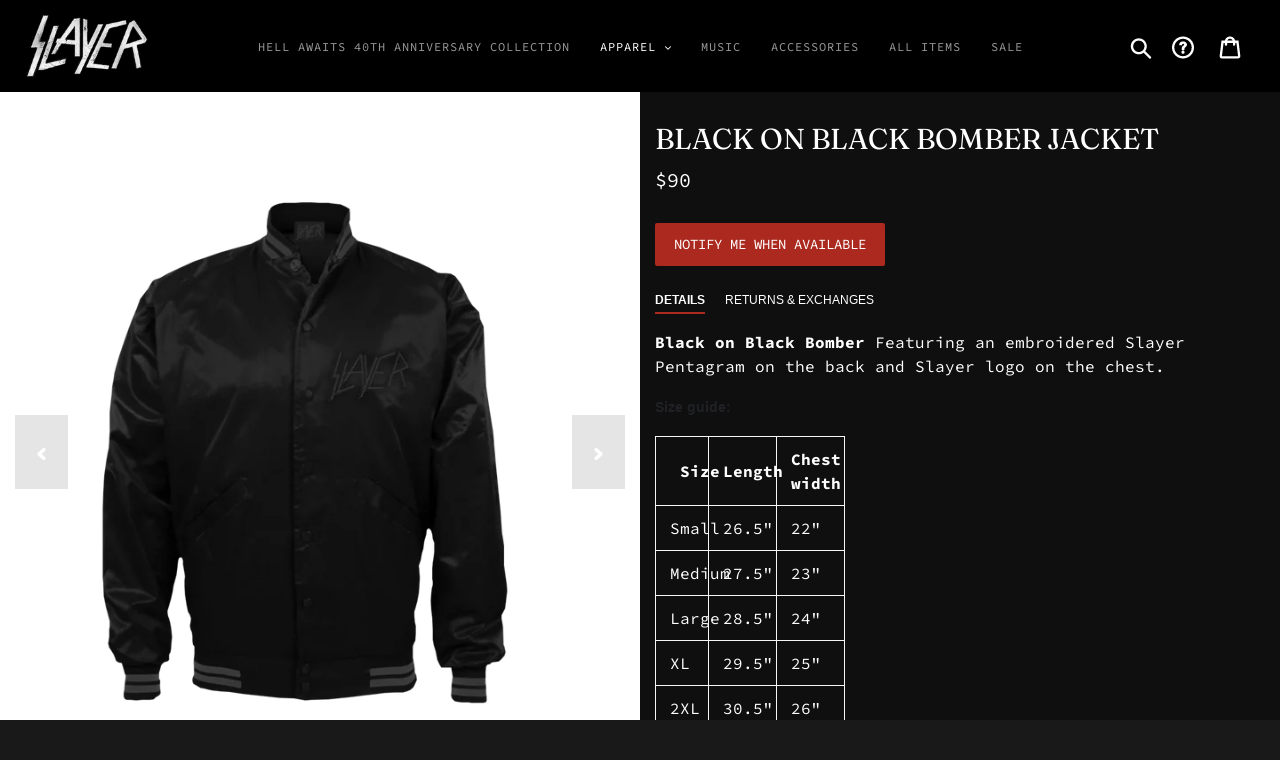

--- FILE ---
content_type: text/html; charset=utf-8
request_url: https://store.slayer.net/collections/apparel/products/black-on-black-bomber-jacket
body_size: 46614
content:
<!doctype html>
<html class="no-js" lang="en" data-currency="USD">
<head>
  <meta name="google-site-verification" content="Nq30lhb0XzZuOh5rM4kqDbwKojsrI2qlE6ChEBvLpAI" />

  <!-- Hotjar Tracking Code for https://store.slayer.net -->
  <script>
      (function(h,o,t,j,a,r){
          h.hj=h.hj||function(){(h.hj.q=h.hj.q||[]).push(arguments)};
          h._hjSettings={hjid:2363205,hjsv:6};
          a=o.getElementsByTagName('head')[0];
          r=o.createElement('script');r.async=1;
          r.src=t+h._hjSettings.hjid+j+h._hjSettings.hjsv;
          a.appendChild(r);
      })(window,document,'https://static.hotjar.com/c/hotjar-','.js?sv=');
  </script>
  <!-- End Hotjar Tracking Code for https://store.slayer.net -->
  
  <meta charset="utf-8">
  <meta http-equiv="X-UA-Compatible" content="IE=edge,chrome=1">
  <meta name="viewport" content="width=device-width,initial-scale=1">
  <meta name="theme-color" content="#ab291e">
  <link rel="canonical" href="https://store.slayer.net/products/black-on-black-bomber-jacket"><link rel="shortcut icon" href="//store.slayer.net/cdn/shop/files/favicon_32x32.png?v=1613719869" type="image/png"><title>Black on Black Bomber Jacket
&ndash; Slayer Store</title><meta name="description" content="Black on Black Bomber Featuring an embroidered Slayer Pentagram on the back and Slayer logo on the chest. Size guide:  Size Length Chest width Small 26.5&quot; 22&quot; Medium 27.5&quot; 23&quot; Large 28.5&quot; 24&quot; XL 29.5&quot; 25&quot; 2XL 30.5&quot; 26&quot; 3XL 31.5&quot; 27&quot;"><!-- /snippets/social-meta-tags.liquid -->




<meta property="og:site_name" content="Slayer Store">
<meta property="og:url" content="https://store.slayer.net/products/black-on-black-bomber-jacket">
<meta property="og:title" content="Black on Black Bomber Jacket">
<meta property="og:type" content="product">
<meta property="og:description" content="Black on Black Bomber Featuring an embroidered Slayer Pentagram on the back and Slayer logo on the chest. Size guide:  Size Length Chest width Small 26.5&quot; 22&quot; Medium 27.5&quot; 23&quot; Large 28.5&quot; 24&quot; XL 29.5&quot; 25&quot; 2XL 30.5&quot; 26&quot; 3XL 31.5&quot; 27&quot;">

  <meta property="og:price:amount" content="90">
  <meta property="og:price:currency" content="USD">

<meta property="og:image" content="http://store.slayer.net/cdn/shop/products/SlayerBomberJacket_1200x1200.png?v=1679594156"><meta property="og:image" content="http://store.slayer.net/cdn/shop/products/SlayerBomberJacketBack_1200x1200.png?v=1679594157"><meta property="og:image" content="http://store.slayer.net/cdn/shop/products/SlayerBomberJacketFB_1200x1200.png?v=1679594156">
<meta property="og:image:secure_url" content="https://store.slayer.net/cdn/shop/products/SlayerBomberJacket_1200x1200.png?v=1679594156"><meta property="og:image:secure_url" content="https://store.slayer.net/cdn/shop/products/SlayerBomberJacketBack_1200x1200.png?v=1679594157"><meta property="og:image:secure_url" content="https://store.slayer.net/cdn/shop/products/SlayerBomberJacketFB_1200x1200.png?v=1679594156">


  <meta name="twitter:site" content="@Slayer">

<meta name="twitter:card" content="summary_large_image">
<meta name="twitter:title" content="Black on Black Bomber Jacket">
<meta name="twitter:description" content="Black on Black Bomber Featuring an embroidered Slayer Pentagram on the back and Slayer logo on the chest. Size guide:  Size Length Chest width Small 26.5&quot; 22&quot; Medium 27.5&quot; 23&quot; Large 28.5&quot; 24&quot; XL 29.5&quot; 25&quot; 2XL 30.5&quot; 26&quot; 3XL 31.5&quot; 27&quot;">

<link href="//store.slayer.net/cdn/shop/t/67/assets/swatch.scss.css?v=153364663884357542521764032706" rel="stylesheet" type="text/css" media="all" />
<link href="//store.slayer.net/cdn/shop/t/67/assets/theme.scss.css?v=148750892174600790301764032791" rel="stylesheet" type="text/css" media="all" />
  <link href="//store.slayer.net/cdn/shop/t/67/assets/append.scss.css?v=138084827571079725121764032706" rel="stylesheet" type="text/css" media="all" />
  <link href="//store.slayer.net/cdn/shop/t/67/assets/custom.scss.css?v=154609905950062748961764032791" rel="stylesheet" type="text/css" media="all" />

  <script>
    var theme = {
      strings: {
        cartEmpty: "Your cart is currently empty.",
        savingHtml: "You're saving [savings]",
        addToCart: "Add to cart",
        soldOut: "Sold out",
        unavailable: "Unavailable",
        regularPrice: "Regular price",
        sale: "Sale",
        showMore: "Show More",
        showLess: "Show Less",
        addressError: "Error looking up that address",
        addressNoResults: "No results for that address",
        addressQueryLimit: "You have exceeded the Google API usage limit. Consider upgrading to a \u003ca href=\"https:\/\/developers.google.com\/maps\/premium\/usage-limits\"\u003ePremium Plan\u003c\/a\u003e.",
        authError: "There was a problem authenticating your Google Maps account.",
        newWindow: "Opens in a new window.",
        external: "Opens external website.",
        newWindowExternal: "Opens external website in a new window."
      },
      moneyFormat: "\u003cspan class=money\u003e${{amount_no_decimals}}\u003c\/span\u003e",
      settings: {
        cartType: "drawer",
        moneyFormat: "\u003cspan class=money\u003e${{amount_no_decimals}}\u003c\/span\u003e" 
      }
    }

    document.documentElement.className = document.documentElement.className.replace('no-js', 'js');
  </script><script src="//store.slayer.net/cdn/shop/t/67/assets/lazysizes.js?v=68441465964607740661764032706" async="async"></script>
  <script src="//store.slayer.net/cdn/shop/t/67/assets/vendor.js?v=2178649120986331411764032706" defer="defer"></script>
  <script src="//store.slayer.net/cdn/shop/t/67/assets/ajaxinate.js?v=99576803898232556871764032706" defer="defer"></script>
  <script src="//store.slayer.net/cdn/shopifycloud/storefront/assets/themes_support/option_selection-b017cd28.js" defer="defer"></script>
  <script src="//store.slayer.net/cdn/shop/t/67/assets/radio.js?v=7908466790969364271764032706" defer="defer"></script>
  <script src="//store.slayer.net/cdn/shop/t/67/assets/theme.js?v=142013497042646502301764032706" defer="defer"></script>
  
  <script>window.performance && window.performance.mark && window.performance.mark('shopify.content_for_header.start');</script><meta name="google-site-verification" content="Nq30lhb0XzZuOh5rM4kqDbwKojsrI2qlE6ChEBvLpAI">
<meta id="shopify-digital-wallet" name="shopify-digital-wallet" content="/7954257/digital_wallets/dialog">
<meta name="shopify-checkout-api-token" content="9050c7e9c2837300338f443a8b5ea82b">
<meta id="in-context-paypal-metadata" data-shop-id="7954257" data-venmo-supported="false" data-environment="production" data-locale="en_US" data-paypal-v4="true" data-currency="USD">
<link rel="alternate" type="application/json+oembed" href="https://store.slayer.net/products/black-on-black-bomber-jacket.oembed">
<script async="async" src="/checkouts/internal/preloads.js?locale=en-US"></script>
<link rel="preconnect" href="https://shop.app" crossorigin="anonymous">
<script async="async" src="https://shop.app/checkouts/internal/preloads.js?locale=en-US&shop_id=7954257" crossorigin="anonymous"></script>
<script id="apple-pay-shop-capabilities" type="application/json">{"shopId":7954257,"countryCode":"US","currencyCode":"USD","merchantCapabilities":["supports3DS"],"merchantId":"gid:\/\/shopify\/Shop\/7954257","merchantName":"Slayer Store","requiredBillingContactFields":["postalAddress","email","phone"],"requiredShippingContactFields":["postalAddress","email","phone"],"shippingType":"shipping","supportedNetworks":["visa","masterCard","amex","discover","elo","jcb"],"total":{"type":"pending","label":"Slayer Store","amount":"1.00"},"shopifyPaymentsEnabled":true,"supportsSubscriptions":true}</script>
<script id="shopify-features" type="application/json">{"accessToken":"9050c7e9c2837300338f443a8b5ea82b","betas":["rich-media-storefront-analytics"],"domain":"store.slayer.net","predictiveSearch":true,"shopId":7954257,"locale":"en"}</script>
<script>var Shopify = Shopify || {};
Shopify.shop = "slayer-5.myshopify.com";
Shopify.locale = "en";
Shopify.currency = {"active":"USD","rate":"1.0"};
Shopify.country = "US";
Shopify.theme = {"name":"Sparkart 1.0.1 (GA4.IQ.Notify.TP.ADA - SCB","id":137633431648,"schema_name":"Debut","schema_version":"11.2.0","theme_store_id":null,"role":"main"};
Shopify.theme.handle = "null";
Shopify.theme.style = {"id":null,"handle":null};
Shopify.cdnHost = "store.slayer.net/cdn";
Shopify.routes = Shopify.routes || {};
Shopify.routes.root = "/";</script>
<script type="module">!function(o){(o.Shopify=o.Shopify||{}).modules=!0}(window);</script>
<script>!function(o){function n(){var o=[];function n(){o.push(Array.prototype.slice.apply(arguments))}return n.q=o,n}var t=o.Shopify=o.Shopify||{};t.loadFeatures=n(),t.autoloadFeatures=n()}(window);</script>
<script>
  window.ShopifyPay = window.ShopifyPay || {};
  window.ShopifyPay.apiHost = "shop.app\/pay";
  window.ShopifyPay.redirectState = null;
</script>
<script id="shop-js-analytics" type="application/json">{"pageType":"product"}</script>
<script defer="defer" async type="module" src="//store.slayer.net/cdn/shopifycloud/shop-js/modules/v2/client.init-shop-cart-sync_BT-GjEfc.en.esm.js"></script>
<script defer="defer" async type="module" src="//store.slayer.net/cdn/shopifycloud/shop-js/modules/v2/chunk.common_D58fp_Oc.esm.js"></script>
<script defer="defer" async type="module" src="//store.slayer.net/cdn/shopifycloud/shop-js/modules/v2/chunk.modal_xMitdFEc.esm.js"></script>
<script type="module">
  await import("//store.slayer.net/cdn/shopifycloud/shop-js/modules/v2/client.init-shop-cart-sync_BT-GjEfc.en.esm.js");
await import("//store.slayer.net/cdn/shopifycloud/shop-js/modules/v2/chunk.common_D58fp_Oc.esm.js");
await import("//store.slayer.net/cdn/shopifycloud/shop-js/modules/v2/chunk.modal_xMitdFEc.esm.js");

  window.Shopify.SignInWithShop?.initShopCartSync?.({"fedCMEnabled":true,"windoidEnabled":true});

</script>
<script>
  window.Shopify = window.Shopify || {};
  if (!window.Shopify.featureAssets) window.Shopify.featureAssets = {};
  window.Shopify.featureAssets['shop-js'] = {"shop-cart-sync":["modules/v2/client.shop-cart-sync_DZOKe7Ll.en.esm.js","modules/v2/chunk.common_D58fp_Oc.esm.js","modules/v2/chunk.modal_xMitdFEc.esm.js"],"init-fed-cm":["modules/v2/client.init-fed-cm_B6oLuCjv.en.esm.js","modules/v2/chunk.common_D58fp_Oc.esm.js","modules/v2/chunk.modal_xMitdFEc.esm.js"],"shop-cash-offers":["modules/v2/client.shop-cash-offers_D2sdYoxE.en.esm.js","modules/v2/chunk.common_D58fp_Oc.esm.js","modules/v2/chunk.modal_xMitdFEc.esm.js"],"shop-login-button":["modules/v2/client.shop-login-button_QeVjl5Y3.en.esm.js","modules/v2/chunk.common_D58fp_Oc.esm.js","modules/v2/chunk.modal_xMitdFEc.esm.js"],"pay-button":["modules/v2/client.pay-button_DXTOsIq6.en.esm.js","modules/v2/chunk.common_D58fp_Oc.esm.js","modules/v2/chunk.modal_xMitdFEc.esm.js"],"shop-button":["modules/v2/client.shop-button_DQZHx9pm.en.esm.js","modules/v2/chunk.common_D58fp_Oc.esm.js","modules/v2/chunk.modal_xMitdFEc.esm.js"],"avatar":["modules/v2/client.avatar_BTnouDA3.en.esm.js"],"init-windoid":["modules/v2/client.init-windoid_CR1B-cfM.en.esm.js","modules/v2/chunk.common_D58fp_Oc.esm.js","modules/v2/chunk.modal_xMitdFEc.esm.js"],"init-shop-for-new-customer-accounts":["modules/v2/client.init-shop-for-new-customer-accounts_C_vY_xzh.en.esm.js","modules/v2/client.shop-login-button_QeVjl5Y3.en.esm.js","modules/v2/chunk.common_D58fp_Oc.esm.js","modules/v2/chunk.modal_xMitdFEc.esm.js"],"init-shop-email-lookup-coordinator":["modules/v2/client.init-shop-email-lookup-coordinator_BI7n9ZSv.en.esm.js","modules/v2/chunk.common_D58fp_Oc.esm.js","modules/v2/chunk.modal_xMitdFEc.esm.js"],"init-shop-cart-sync":["modules/v2/client.init-shop-cart-sync_BT-GjEfc.en.esm.js","modules/v2/chunk.common_D58fp_Oc.esm.js","modules/v2/chunk.modal_xMitdFEc.esm.js"],"shop-toast-manager":["modules/v2/client.shop-toast-manager_DiYdP3xc.en.esm.js","modules/v2/chunk.common_D58fp_Oc.esm.js","modules/v2/chunk.modal_xMitdFEc.esm.js"],"init-customer-accounts":["modules/v2/client.init-customer-accounts_D9ZNqS-Q.en.esm.js","modules/v2/client.shop-login-button_QeVjl5Y3.en.esm.js","modules/v2/chunk.common_D58fp_Oc.esm.js","modules/v2/chunk.modal_xMitdFEc.esm.js"],"init-customer-accounts-sign-up":["modules/v2/client.init-customer-accounts-sign-up_iGw4briv.en.esm.js","modules/v2/client.shop-login-button_QeVjl5Y3.en.esm.js","modules/v2/chunk.common_D58fp_Oc.esm.js","modules/v2/chunk.modal_xMitdFEc.esm.js"],"shop-follow-button":["modules/v2/client.shop-follow-button_CqMgW2wH.en.esm.js","modules/v2/chunk.common_D58fp_Oc.esm.js","modules/v2/chunk.modal_xMitdFEc.esm.js"],"checkout-modal":["modules/v2/client.checkout-modal_xHeaAweL.en.esm.js","modules/v2/chunk.common_D58fp_Oc.esm.js","modules/v2/chunk.modal_xMitdFEc.esm.js"],"shop-login":["modules/v2/client.shop-login_D91U-Q7h.en.esm.js","modules/v2/chunk.common_D58fp_Oc.esm.js","modules/v2/chunk.modal_xMitdFEc.esm.js"],"lead-capture":["modules/v2/client.lead-capture_BJmE1dJe.en.esm.js","modules/v2/chunk.common_D58fp_Oc.esm.js","modules/v2/chunk.modal_xMitdFEc.esm.js"],"payment-terms":["modules/v2/client.payment-terms_Ci9AEqFq.en.esm.js","modules/v2/chunk.common_D58fp_Oc.esm.js","modules/v2/chunk.modal_xMitdFEc.esm.js"]};
</script>
<script>(function() {
  var isLoaded = false;
  function asyncLoad() {
    if (isLoaded) return;
    isLoaded = true;
    var urls = ["https:\/\/chimpstatic.com\/mcjs-connected\/js\/users\/6c62f2d0086b1572d16e9d170\/0c8a0d48858d811472dca17da.js?shop=slayer-5.myshopify.com","https:\/\/app.teelaunch.com\/sizing-charts-script.js?shop=slayer-5.myshopify.com","https:\/\/app.teelaunch.com\/sizing-charts-script.js?shop=slayer-5.myshopify.com","https:\/\/app.teelaunch.com\/sizing-charts-script.js?shop=slayer-5.myshopify.com","https:\/\/app.teelaunch.com\/sizing-charts-script.js?shop=slayer-5.myshopify.com","https:\/\/services.nofraud.com\/js\/device.js?shop=slayer-5.myshopify.com","https:\/\/static.dla.group\/dm-timer.js?shop=slayer-5.myshopify.com","https:\/\/app.teelaunch.com\/sizing-charts-script.js?shop=slayer-5.myshopify.com","https:\/\/cdn.hextom.com\/js\/quickannouncementbar.js?shop=slayer-5.myshopify.com","\/\/cdn.shopify.com\/proxy\/3a28c92a018d3d0d2c6dea7b215cb43486acf608334d0ade6ae47a37cc2edb87\/cdn.singleassets.com\/storefront-legacy\/single-ui-content-gating-0.0.854.js?shop=slayer-5.myshopify.com\u0026sp-cache-control=cHVibGljLCBtYXgtYWdlPTkwMA"];
    for (var i = 0; i < urls.length; i++) {
      var s = document.createElement('script');
      s.type = 'text/javascript';
      s.async = true;
      s.src = urls[i];
      var x = document.getElementsByTagName('script')[0];
      x.parentNode.insertBefore(s, x);
    }
  };
  if(window.attachEvent) {
    window.attachEvent('onload', asyncLoad);
  } else {
    window.addEventListener('load', asyncLoad, false);
  }
})();</script>
<script id="__st">var __st={"a":7954257,"offset":-28800,"reqid":"b867c7ee-7636-4b9a-a987-10194d7e3e29-1769101231","pageurl":"store.slayer.net\/collections\/apparel\/products\/black-on-black-bomber-jacket","u":"fb07ebbf1cda","p":"product","rtyp":"product","rid":6653044129888};</script>
<script>window.ShopifyPaypalV4VisibilityTracking = true;</script>
<script id="captcha-bootstrap">!function(){'use strict';const t='contact',e='account',n='new_comment',o=[[t,t],['blogs',n],['comments',n],[t,'customer']],c=[[e,'customer_login'],[e,'guest_login'],[e,'recover_customer_password'],[e,'create_customer']],r=t=>t.map((([t,e])=>`form[action*='/${t}']:not([data-nocaptcha='true']) input[name='form_type'][value='${e}']`)).join(','),a=t=>()=>t?[...document.querySelectorAll(t)].map((t=>t.form)):[];function s(){const t=[...o],e=r(t);return a(e)}const i='password',u='form_key',d=['recaptcha-v3-token','g-recaptcha-response','h-captcha-response',i],f=()=>{try{return window.sessionStorage}catch{return}},m='__shopify_v',_=t=>t.elements[u];function p(t,e,n=!1){try{const o=window.sessionStorage,c=JSON.parse(o.getItem(e)),{data:r}=function(t){const{data:e,action:n}=t;return t[m]||n?{data:e,action:n}:{data:t,action:n}}(c);for(const[e,n]of Object.entries(r))t.elements[e]&&(t.elements[e].value=n);n&&o.removeItem(e)}catch(o){console.error('form repopulation failed',{error:o})}}const l='form_type',E='cptcha';function T(t){t.dataset[E]=!0}const w=window,h=w.document,L='Shopify',v='ce_forms',y='captcha';let A=!1;((t,e)=>{const n=(g='f06e6c50-85a8-45c8-87d0-21a2b65856fe',I='https://cdn.shopify.com/shopifycloud/storefront-forms-hcaptcha/ce_storefront_forms_captcha_hcaptcha.v1.5.2.iife.js',D={infoText:'Protected by hCaptcha',privacyText:'Privacy',termsText:'Terms'},(t,e,n)=>{const o=w[L][v],c=o.bindForm;if(c)return c(t,g,e,D).then(n);var r;o.q.push([[t,g,e,D],n]),r=I,A||(h.body.append(Object.assign(h.createElement('script'),{id:'captcha-provider',async:!0,src:r})),A=!0)});var g,I,D;w[L]=w[L]||{},w[L][v]=w[L][v]||{},w[L][v].q=[],w[L][y]=w[L][y]||{},w[L][y].protect=function(t,e){n(t,void 0,e),T(t)},Object.freeze(w[L][y]),function(t,e,n,w,h,L){const[v,y,A,g]=function(t,e,n){const i=e?o:[],u=t?c:[],d=[...i,...u],f=r(d),m=r(i),_=r(d.filter((([t,e])=>n.includes(e))));return[a(f),a(m),a(_),s()]}(w,h,L),I=t=>{const e=t.target;return e instanceof HTMLFormElement?e:e&&e.form},D=t=>v().includes(t);t.addEventListener('submit',(t=>{const e=I(t);if(!e)return;const n=D(e)&&!e.dataset.hcaptchaBound&&!e.dataset.recaptchaBound,o=_(e),c=g().includes(e)&&(!o||!o.value);(n||c)&&t.preventDefault(),c&&!n&&(function(t){try{if(!f())return;!function(t){const e=f();if(!e)return;const n=_(t);if(!n)return;const o=n.value;o&&e.removeItem(o)}(t);const e=Array.from(Array(32),(()=>Math.random().toString(36)[2])).join('');!function(t,e){_(t)||t.append(Object.assign(document.createElement('input'),{type:'hidden',name:u})),t.elements[u].value=e}(t,e),function(t,e){const n=f();if(!n)return;const o=[...t.querySelectorAll(`input[type='${i}']`)].map((({name:t})=>t)),c=[...d,...o],r={};for(const[a,s]of new FormData(t).entries())c.includes(a)||(r[a]=s);n.setItem(e,JSON.stringify({[m]:1,action:t.action,data:r}))}(t,e)}catch(e){console.error('failed to persist form',e)}}(e),e.submit())}));const S=(t,e)=>{t&&!t.dataset[E]&&(n(t,e.some((e=>e===t))),T(t))};for(const o of['focusin','change'])t.addEventListener(o,(t=>{const e=I(t);D(e)&&S(e,y())}));const B=e.get('form_key'),M=e.get(l),P=B&&M;t.addEventListener('DOMContentLoaded',(()=>{const t=y();if(P)for(const e of t)e.elements[l].value===M&&p(e,B);[...new Set([...A(),...v().filter((t=>'true'===t.dataset.shopifyCaptcha))])].forEach((e=>S(e,t)))}))}(h,new URLSearchParams(w.location.search),n,t,e,['guest_login'])})(!0,!0)}();</script>
<script integrity="sha256-4kQ18oKyAcykRKYeNunJcIwy7WH5gtpwJnB7kiuLZ1E=" data-source-attribution="shopify.loadfeatures" defer="defer" src="//store.slayer.net/cdn/shopifycloud/storefront/assets/storefront/load_feature-a0a9edcb.js" crossorigin="anonymous"></script>
<script crossorigin="anonymous" defer="defer" src="//store.slayer.net/cdn/shopifycloud/storefront/assets/shopify_pay/storefront-65b4c6d7.js?v=20250812"></script>
<script data-source-attribution="shopify.dynamic_checkout.dynamic.init">var Shopify=Shopify||{};Shopify.PaymentButton=Shopify.PaymentButton||{isStorefrontPortableWallets:!0,init:function(){window.Shopify.PaymentButton.init=function(){};var t=document.createElement("script");t.src="https://store.slayer.net/cdn/shopifycloud/portable-wallets/latest/portable-wallets.en.js",t.type="module",document.head.appendChild(t)}};
</script>
<script data-source-attribution="shopify.dynamic_checkout.buyer_consent">
  function portableWalletsHideBuyerConsent(e){var t=document.getElementById("shopify-buyer-consent"),n=document.getElementById("shopify-subscription-policy-button");t&&n&&(t.classList.add("hidden"),t.setAttribute("aria-hidden","true"),n.removeEventListener("click",e))}function portableWalletsShowBuyerConsent(e){var t=document.getElementById("shopify-buyer-consent"),n=document.getElementById("shopify-subscription-policy-button");t&&n&&(t.classList.remove("hidden"),t.removeAttribute("aria-hidden"),n.addEventListener("click",e))}window.Shopify?.PaymentButton&&(window.Shopify.PaymentButton.hideBuyerConsent=portableWalletsHideBuyerConsent,window.Shopify.PaymentButton.showBuyerConsent=portableWalletsShowBuyerConsent);
</script>
<script data-source-attribution="shopify.dynamic_checkout.cart.bootstrap">document.addEventListener("DOMContentLoaded",(function(){function t(){return document.querySelector("shopify-accelerated-checkout-cart, shopify-accelerated-checkout")}if(t())Shopify.PaymentButton.init();else{new MutationObserver((function(e,n){t()&&(Shopify.PaymentButton.init(),n.disconnect())})).observe(document.body,{childList:!0,subtree:!0})}}));
</script>
<link id="shopify-accelerated-checkout-styles" rel="stylesheet" media="screen" href="https://store.slayer.net/cdn/shopifycloud/portable-wallets/latest/accelerated-checkout-backwards-compat.css" crossorigin="anonymous">
<style id="shopify-accelerated-checkout-cart">
        #shopify-buyer-consent {
  margin-top: 1em;
  display: inline-block;
  width: 100%;
}

#shopify-buyer-consent.hidden {
  display: none;
}

#shopify-subscription-policy-button {
  background: none;
  border: none;
  padding: 0;
  text-decoration: underline;
  font-size: inherit;
  cursor: pointer;
}

#shopify-subscription-policy-button::before {
  box-shadow: none;
}

      </style>

<script>window.performance && window.performance.mark && window.performance.mark('shopify.content_for_header.end');</script>

  
  

                  <script>
              if (typeof BSS_PL == 'undefined') {
                  var BSS_PL = {};
              }
              var bssPlApiServer = "https://product-labels-pro.bsscommerce.com";
              BSS_PL.customerTags = 'null';
              BSS_PL.configData = [];
              BSS_PL.storeId = 3678;
              BSS_PL.currentPlan = "false";
              BSS_PL.storeIdCustomOld = "10678";
              BSS_PL.storeIdOldWIthPriority = "12200";
              </script>
          <style>
.homepage-slideshow .slick-slide .bss_pl_img {
    visibility: hidden !important;
}
</style>

                    <!-- BEGIN app block: shopify://apps/vitals/blocks/app-embed/aeb48102-2a5a-4f39-bdbd-d8d49f4e20b8 --><link rel="preconnect" href="https://appsolve.io/" /><link rel="preconnect" href="https://cdn-sf.vitals.app/" /><script data-ver="58" id="vtlsAebData" class="notranslate">window.vtlsLiquidData = window.vtlsLiquidData || {};window.vtlsLiquidData.buildId = 56448;

window.vtlsLiquidData.apiHosts = {
	...window.vtlsLiquidData.apiHosts,
	"1": "https://appsolve.io"
};
	window.vtlsLiquidData.moduleSettings = {"48":{"469":true,"491":true,"588":true,"595":false,"603":"","605":"","606":"","781":true,"783":1,"876":1,"1076":true,"1105":0,"1198":false},"51":{"599":true,"604":true,"873":""}};

window.vtlsLiquidData.shopThemeName = "Debut";window.vtlsLiquidData.settingTranslation = {"53":{"640":{"en":"You save:"},"642":{"en":"Out of stock"},"643":{"en":"This item:"},"644":{"en":"Total Price:"},"646":{"en":"Add to cart"},"647":{"en":"for"},"648":{"en":"with"},"649":{"en":"off"},"650":{"en":"each"},"651":{"en":"Buy"},"652":{"en":"Subtotal"},"653":{"en":"Discount"},"654":{"en":"Old price"},"702":{"en":"Quantity"},"731":{"en":"and"},"741":{"en":"Free of charge"},"742":{"en":"Free"},"743":{"en":"Claim gift"},"750":{"en":"Gift"},"762":{"en":"Discount"},"773":{"en":"Your product has been added to the cart."},"786":{"en":"save"},"851":{"en":"Per item:"},"1007":{"en":"Pick another"},"1028":{"en":"Other customers loved this offer"},"1029":{"en":"Add to order\t"},"1030":{"en":"Added to order"},"1031":{"en":"Check out"},"1035":{"en":"See more"},"1036":{"en":"See less"},"1083":{"en":"Check out"},"1164":{"en":"Free shipping"},"1167":{"en":"Unavailable"}}};window.vtlsLiquidData.shopSettings={};window.vtlsLiquidData.shopSettings.cartType="drawer";window.vtlsLiquidData.spat="1c3b33a50d716fc3310c2818b8964566";window.vtlsLiquidData.shopInfo={id:7954257,domain:"store.slayer.net",shopifyDomain:"slayer-5.myshopify.com",primaryLocaleIsoCode: "en",defaultCurrency:"USD",enabledCurrencies:["USD"],moneyFormat:"\u003cspan class=money\u003e${{amount_no_decimals}}\u003c\/span\u003e",moneyWithCurrencyFormat:"\u003cspan class=money\u003e${{amount_no_decimals}}\u003c\/span\u003e",appId:"1",appName:"Vitals",};window.vtlsLiquidData.acceptedScopes = {"1":[12,38,9,17,15,29,23,19,31,32,34,3,7,1,11,4,21,28,26,25,27,13,10,18,16,30,24,20,33,35,14,36,8,2,37,22]};window.vtlsLiquidData.product = {"id": 6653044129888,"available": false,"title": "Black on Black Bomber Jacket","handle": "black-on-black-bomber-jacket","vendor": "Slayer Store","type": "","tags": ["20% off","apparel","Fall23","holiday2023","Jacket","Logo24"],"description": "1","featured_image":{"src": "//store.slayer.net/cdn/shop/products/SlayerBomberJacket.png?v=1679594156","aspect_ratio": "1.0"},"collectionIds": [266626793568,271049621600,284890660960,286880596064,34767236,263097778272,33227505760,262472499296,275158499424,260591878240,262137643104,273549754464,285710942304,286070440032,263191560288,283440578656,260640768096,263149748320,266625286240,271003189344],"variants": [{"id": 39625774104672,"title": "SM","option1": "SM","option2": null,"option3": null,"price": 9000,"compare_at_price": null,"available": false,"image":null,"featured_media_id":null,"is_preorderable":0},{"id": 39625774137440,"title": "MD","option1": "MD","option2": null,"option3": null,"price": 9000,"compare_at_price": null,"available": false,"image":null,"featured_media_id":null,"is_preorderable":0},{"id": 39625774170208,"title": "LG","option1": "LG","option2": null,"option3": null,"price": 9000,"compare_at_price": null,"available": false,"image":null,"featured_media_id":null,"is_preorderable":0},{"id": 39625774202976,"title": "XL","option1": "XL","option2": null,"option3": null,"price": 9000,"compare_at_price": null,"available": false,"image":null,"featured_media_id":null,"is_preorderable":0},{"id": 39625774235744,"title": "2XL","option1": "2XL","option2": null,"option3": null,"price": 9000,"compare_at_price": null,"available": false,"image":null,"featured_media_id":null,"is_preorderable":0},{"id": 39625774268512,"title": "3XL","option1": "3XL","option2": null,"option3": null,"price": 9000,"compare_at_price": null,"available": false,"image":null,"featured_media_id":null,"is_preorderable":0}],"options": [{"name": "Size"}],"metafields": {"reviews": {}}};window.vtlsLiquidData.collection = {
	"allProductsCount": 75,
	"productsCount": 75,
	"productsSize": 50
};window.vtlsLiquidData.cacheKeys = [1732763885,1732763922,1732763899,1733942876,1732763885,1732763885,1732763885,1732763885 ];</script><script id="vtlsAebDynamicFunctions" class="notranslate">window.vtlsLiquidData = window.vtlsLiquidData || {};window.vtlsLiquidData.dynamicFunctions = ({$,vitalsGet,vitalsSet,VITALS_GET_$_DESCRIPTION,VITALS_GET_$_END_SECTION,VITALS_GET_$_ATC_FORM,VITALS_GET_$_ATC_BUTTON,submit_button,form_add_to_cart,cartItemVariantId,VITALS_EVENT_CART_UPDATED,VITALS_EVENT_DISCOUNTS_LOADED,VITALS_EVENT_RENDER_CAROUSEL_STARS,VITALS_EVENT_RENDER_COLLECTION_STARS,VITALS_EVENT_SMART_BAR_RENDERED,VITALS_EVENT_SMART_BAR_CLOSED,VITALS_EVENT_TABS_RENDERED,VITALS_EVENT_VARIANT_CHANGED,VITALS_EVENT_ATC_BUTTON_FOUND,VITALS_IS_MOBILE,VITALS_PAGE_TYPE,VITALS_APPEND_CSS,VITALS_HOOK__CAN_EXECUTE_CHECKOUT,VITALS_HOOK__GET_CUSTOM_CHECKOUT_URL_PARAMETERS,VITALS_HOOK__GET_CUSTOM_VARIANT_SELECTOR,VITALS_HOOK__GET_IMAGES_DEFAULT_SIZE,VITALS_HOOK__ON_CLICK_CHECKOUT_BUTTON,VITALS_HOOK__DONT_ACCELERATE_CHECKOUT,VITALS_HOOK__ON_ATC_STAY_ON_THE_SAME_PAGE,VITALS_HOOK__CAN_EXECUTE_ATC,VITALS_FLAG__IGNORE_VARIANT_ID_FROM_URL,VITALS_FLAG__UPDATE_ATC_BUTTON_REFERENCE,VITALS_FLAG__UPDATE_CART_ON_CHECKOUT,VITALS_FLAG__USE_CAPTURE_FOR_ATC_BUTTON,VITALS_FLAG__USE_FIRST_ATC_SPAN_FOR_PRE_ORDER,VITALS_FLAG__USE_HTML_FOR_STICKY_ATC_BUTTON,VITALS_FLAG__STOP_EXECUTION,VITALS_FLAG__USE_CUSTOM_COLLECTION_FILTER_DROPDOWN,VITALS_FLAG__PRE_ORDER_START_WITH_OBSERVER,VITALS_FLAG__PRE_ORDER_OBSERVER_DELAY,VITALS_FLAG__ON_CHECKOUT_CLICK_USE_CAPTURE_EVENT,handle,}) => {return {"147": {"location":"form","locator":"after"},};};</script><script id="vtlsAebDocumentInjectors" class="notranslate">window.vtlsLiquidData = window.vtlsLiquidData || {};window.vtlsLiquidData.documentInjectors = ({$,vitalsGet,vitalsSet,VITALS_IS_MOBILE,VITALS_APPEND_CSS}) => {const documentInjectors = {};documentInjectors["12"]={};documentInjectors["12"]["d"]=[];documentInjectors["12"]["d"]["0"]={};documentInjectors["12"]["d"]["0"]["a"]=[];documentInjectors["12"]["d"]["0"]["s"]="form[action*=\"\/cart\/add\"]:visible:not([id*=\"product-form-installment\"]):not([id*=\"product-installment-form\"]):not(.vtls-exclude-atc-injector *)";documentInjectors["12"]["d"]["1"]={};documentInjectors["12"]["d"]["1"]["a"]=null;documentInjectors["12"]["d"]["1"]["s"]="form.product-form";documentInjectors["11"]={};documentInjectors["11"]["d"]=[];documentInjectors["11"]["d"]["0"]={};documentInjectors["11"]["d"]["0"]["a"]={"ctx":"inside","last":false};documentInjectors["11"]["d"]["0"]["s"]="[name=\"add\"]:not(.swym-button)";documentInjectors["1"]={};documentInjectors["1"]["d"]=[];documentInjectors["1"]["d"]["0"]={};documentInjectors["1"]["d"]["0"]["a"]=null;documentInjectors["1"]["d"]["0"]["s"]=".product-details";documentInjectors["2"]={};documentInjectors["2"]["d"]=[];documentInjectors["2"]["d"]["0"]={};documentInjectors["2"]["d"]["0"]["a"]={"e":"grid__item","l":"after"};documentInjectors["2"]["d"]["0"]["s"]="#PageContainer \u003e main.main-content";documentInjectors["3"]={};documentInjectors["3"]["d"]=[];documentInjectors["3"]["d"]["0"]={};documentInjectors["3"]["d"]["0"]["a"]={"js":"if($('.cart__subtotal').length \u003e= 2) {\n\t$('.cart__subtotal').first().html(left_subtotal);\n\t$('.cart__subtotal').last().html(right_subtotal);\n\t$('#bk-cart-subtotal-label').hide();\n} else {\n\t$('.cart__subtotal').html(cart_html);\n}"};documentInjectors["3"]["d"]["0"]["s"]=".cart__subtotal";documentInjectors["3"]["d"]["0"]["js"]=function(left_subtotal, right_subtotal, cart_html) { var vitalsDiscountsDiv = ".vitals-discounts";
if ($(vitalsDiscountsDiv).length === 0) {
if($('.cart__subtotal').length >= 2) {
	$('.cart__subtotal').first().html(left_subtotal);
	$('.cart__subtotal').last().html(right_subtotal);
	$('#bk-cart-subtotal-label').hide();
} else {
	$('.cart__subtotal').html(cart_html);
}
}

};return documentInjectors;};</script><script id="vtlsAebBundle" src="https://cdn-sf.vitals.app/assets/js/bundle-09d9f4835f594081abde347d27c4d65e.js" async></script>

<!-- END app block --><!-- BEGIN app block: shopify://apps/klaviyo-email-marketing-sms/blocks/klaviyo-onsite-embed/2632fe16-c075-4321-a88b-50b567f42507 -->












  <script async src="https://static.klaviyo.com/onsite/js/WfvE7N/klaviyo.js?company_id=WfvE7N"></script>
  <script>!function(){if(!window.klaviyo){window._klOnsite=window._klOnsite||[];try{window.klaviyo=new Proxy({},{get:function(n,i){return"push"===i?function(){var n;(n=window._klOnsite).push.apply(n,arguments)}:function(){for(var n=arguments.length,o=new Array(n),w=0;w<n;w++)o[w]=arguments[w];var t="function"==typeof o[o.length-1]?o.pop():void 0,e=new Promise((function(n){window._klOnsite.push([i].concat(o,[function(i){t&&t(i),n(i)}]))}));return e}}})}catch(n){window.klaviyo=window.klaviyo||[],window.klaviyo.push=function(){var n;(n=window._klOnsite).push.apply(n,arguments)}}}}();</script>

  
    <script id="viewed_product">
      if (item == null) {
        var _learnq = _learnq || [];

        var MetafieldReviews = null
        var MetafieldYotpoRating = null
        var MetafieldYotpoCount = null
        var MetafieldLooxRating = null
        var MetafieldLooxCount = null
        var okendoProduct = null
        var okendoProductReviewCount = null
        var okendoProductReviewAverageValue = null
        try {
          // The following fields are used for Customer Hub recently viewed in order to add reviews.
          // This information is not part of __kla_viewed. Instead, it is part of __kla_viewed_reviewed_items
          MetafieldReviews = {};
          MetafieldYotpoRating = null
          MetafieldYotpoCount = null
          MetafieldLooxRating = null
          MetafieldLooxCount = null

          okendoProduct = null
          // If the okendo metafield is not legacy, it will error, which then requires the new json formatted data
          if (okendoProduct && 'error' in okendoProduct) {
            okendoProduct = null
          }
          okendoProductReviewCount = okendoProduct ? okendoProduct.reviewCount : null
          okendoProductReviewAverageValue = okendoProduct ? okendoProduct.reviewAverageValue : null
        } catch (error) {
          console.error('Error in Klaviyo onsite reviews tracking:', error);
        }

        var item = {
          Name: "Black on Black Bomber Jacket",
          ProductID: 6653044129888,
          Categories: ["20% off","20% OFF","4th of July Sale","All","Apparel","Apparel Test","Best Selling- Low Stock","Cyber Monday","Early Black Friday Sale","FB Collection","Holiday Gift Guide - 2023","Hoodies \u0026 Sweatshirts","Jackets \u0026 Outerwear","Labor Day Weekend Sale","Logo Collection","Memorial Weekend Sale","Sitewide Sale","Sold Out","The 48-Hour Offering: Up to 50% Off","Weekend Sale - Up To 40%"],
          ImageURL: "https://store.slayer.net/cdn/shop/products/SlayerBomberJacket_grande.png?v=1679594156",
          URL: "https://store.slayer.net/products/black-on-black-bomber-jacket",
          Brand: "Slayer Store",
          Price: "$90",
          Value: "90",
          CompareAtPrice: "$0"
        };
        _learnq.push(['track', 'Viewed Product', item]);
        _learnq.push(['trackViewedItem', {
          Title: item.Name,
          ItemId: item.ProductID,
          Categories: item.Categories,
          ImageUrl: item.ImageURL,
          Url: item.URL,
          Metadata: {
            Brand: item.Brand,
            Price: item.Price,
            Value: item.Value,
            CompareAtPrice: item.CompareAtPrice
          },
          metafields:{
            reviews: MetafieldReviews,
            yotpo:{
              rating: MetafieldYotpoRating,
              count: MetafieldYotpoCount,
            },
            loox:{
              rating: MetafieldLooxRating,
              count: MetafieldLooxCount,
            },
            okendo: {
              rating: okendoProductReviewAverageValue,
              count: okendoProductReviewCount,
            }
          }
        }]);
      }
    </script>
  




  <script>
    window.klaviyoReviewsProductDesignMode = false
  </script>







<!-- END app block --><link href="https://monorail-edge.shopifysvc.com" rel="dns-prefetch">
<script>(function(){if ("sendBeacon" in navigator && "performance" in window) {try {var session_token_from_headers = performance.getEntriesByType('navigation')[0].serverTiming.find(x => x.name == '_s').description;} catch {var session_token_from_headers = undefined;}var session_cookie_matches = document.cookie.match(/_shopify_s=([^;]*)/);var session_token_from_cookie = session_cookie_matches && session_cookie_matches.length === 2 ? session_cookie_matches[1] : "";var session_token = session_token_from_headers || session_token_from_cookie || "";function handle_abandonment_event(e) {var entries = performance.getEntries().filter(function(entry) {return /monorail-edge.shopifysvc.com/.test(entry.name);});if (!window.abandonment_tracked && entries.length === 0) {window.abandonment_tracked = true;var currentMs = Date.now();var navigation_start = performance.timing.navigationStart;var payload = {shop_id: 7954257,url: window.location.href,navigation_start,duration: currentMs - navigation_start,session_token,page_type: "product"};window.navigator.sendBeacon("https://monorail-edge.shopifysvc.com/v1/produce", JSON.stringify({schema_id: "online_store_buyer_site_abandonment/1.1",payload: payload,metadata: {event_created_at_ms: currentMs,event_sent_at_ms: currentMs}}));}}window.addEventListener('pagehide', handle_abandonment_event);}}());</script>
<script id="web-pixels-manager-setup">(function e(e,d,r,n,o){if(void 0===o&&(o={}),!Boolean(null===(a=null===(i=window.Shopify)||void 0===i?void 0:i.analytics)||void 0===a?void 0:a.replayQueue)){var i,a;window.Shopify=window.Shopify||{};var t=window.Shopify;t.analytics=t.analytics||{};var s=t.analytics;s.replayQueue=[],s.publish=function(e,d,r){return s.replayQueue.push([e,d,r]),!0};try{self.performance.mark("wpm:start")}catch(e){}var l=function(){var e={modern:/Edge?\/(1{2}[4-9]|1[2-9]\d|[2-9]\d{2}|\d{4,})\.\d+(\.\d+|)|Firefox\/(1{2}[4-9]|1[2-9]\d|[2-9]\d{2}|\d{4,})\.\d+(\.\d+|)|Chrom(ium|e)\/(9{2}|\d{3,})\.\d+(\.\d+|)|(Maci|X1{2}).+ Version\/(15\.\d+|(1[6-9]|[2-9]\d|\d{3,})\.\d+)([,.]\d+|)( \(\w+\)|)( Mobile\/\w+|) Safari\/|Chrome.+OPR\/(9{2}|\d{3,})\.\d+\.\d+|(CPU[ +]OS|iPhone[ +]OS|CPU[ +]iPhone|CPU IPhone OS|CPU iPad OS)[ +]+(15[._]\d+|(1[6-9]|[2-9]\d|\d{3,})[._]\d+)([._]\d+|)|Android:?[ /-](13[3-9]|1[4-9]\d|[2-9]\d{2}|\d{4,})(\.\d+|)(\.\d+|)|Android.+Firefox\/(13[5-9]|1[4-9]\d|[2-9]\d{2}|\d{4,})\.\d+(\.\d+|)|Android.+Chrom(ium|e)\/(13[3-9]|1[4-9]\d|[2-9]\d{2}|\d{4,})\.\d+(\.\d+|)|SamsungBrowser\/([2-9]\d|\d{3,})\.\d+/,legacy:/Edge?\/(1[6-9]|[2-9]\d|\d{3,})\.\d+(\.\d+|)|Firefox\/(5[4-9]|[6-9]\d|\d{3,})\.\d+(\.\d+|)|Chrom(ium|e)\/(5[1-9]|[6-9]\d|\d{3,})\.\d+(\.\d+|)([\d.]+$|.*Safari\/(?![\d.]+ Edge\/[\d.]+$))|(Maci|X1{2}).+ Version\/(10\.\d+|(1[1-9]|[2-9]\d|\d{3,})\.\d+)([,.]\d+|)( \(\w+\)|)( Mobile\/\w+|) Safari\/|Chrome.+OPR\/(3[89]|[4-9]\d|\d{3,})\.\d+\.\d+|(CPU[ +]OS|iPhone[ +]OS|CPU[ +]iPhone|CPU IPhone OS|CPU iPad OS)[ +]+(10[._]\d+|(1[1-9]|[2-9]\d|\d{3,})[._]\d+)([._]\d+|)|Android:?[ /-](13[3-9]|1[4-9]\d|[2-9]\d{2}|\d{4,})(\.\d+|)(\.\d+|)|Mobile Safari.+OPR\/([89]\d|\d{3,})\.\d+\.\d+|Android.+Firefox\/(13[5-9]|1[4-9]\d|[2-9]\d{2}|\d{4,})\.\d+(\.\d+|)|Android.+Chrom(ium|e)\/(13[3-9]|1[4-9]\d|[2-9]\d{2}|\d{4,})\.\d+(\.\d+|)|Android.+(UC? ?Browser|UCWEB|U3)[ /]?(15\.([5-9]|\d{2,})|(1[6-9]|[2-9]\d|\d{3,})\.\d+)\.\d+|SamsungBrowser\/(5\.\d+|([6-9]|\d{2,})\.\d+)|Android.+MQ{2}Browser\/(14(\.(9|\d{2,})|)|(1[5-9]|[2-9]\d|\d{3,})(\.\d+|))(\.\d+|)|K[Aa][Ii]OS\/(3\.\d+|([4-9]|\d{2,})\.\d+)(\.\d+|)/},d=e.modern,r=e.legacy,n=navigator.userAgent;return n.match(d)?"modern":n.match(r)?"legacy":"unknown"}(),u="modern"===l?"modern":"legacy",c=(null!=n?n:{modern:"",legacy:""})[u],f=function(e){return[e.baseUrl,"/wpm","/b",e.hashVersion,"modern"===e.buildTarget?"m":"l",".js"].join("")}({baseUrl:d,hashVersion:r,buildTarget:u}),m=function(e){var d=e.version,r=e.bundleTarget,n=e.surface,o=e.pageUrl,i=e.monorailEndpoint;return{emit:function(e){var a=e.status,t=e.errorMsg,s=(new Date).getTime(),l=JSON.stringify({metadata:{event_sent_at_ms:s},events:[{schema_id:"web_pixels_manager_load/3.1",payload:{version:d,bundle_target:r,page_url:o,status:a,surface:n,error_msg:t},metadata:{event_created_at_ms:s}}]});if(!i)return console&&console.warn&&console.warn("[Web Pixels Manager] No Monorail endpoint provided, skipping logging."),!1;try{return self.navigator.sendBeacon.bind(self.navigator)(i,l)}catch(e){}var u=new XMLHttpRequest;try{return u.open("POST",i,!0),u.setRequestHeader("Content-Type","text/plain"),u.send(l),!0}catch(e){return console&&console.warn&&console.warn("[Web Pixels Manager] Got an unhandled error while logging to Monorail."),!1}}}}({version:r,bundleTarget:l,surface:e.surface,pageUrl:self.location.href,monorailEndpoint:e.monorailEndpoint});try{o.browserTarget=l,function(e){var d=e.src,r=e.async,n=void 0===r||r,o=e.onload,i=e.onerror,a=e.sri,t=e.scriptDataAttributes,s=void 0===t?{}:t,l=document.createElement("script"),u=document.querySelector("head"),c=document.querySelector("body");if(l.async=n,l.src=d,a&&(l.integrity=a,l.crossOrigin="anonymous"),s)for(var f in s)if(Object.prototype.hasOwnProperty.call(s,f))try{l.dataset[f]=s[f]}catch(e){}if(o&&l.addEventListener("load",o),i&&l.addEventListener("error",i),u)u.appendChild(l);else{if(!c)throw new Error("Did not find a head or body element to append the script");c.appendChild(l)}}({src:f,async:!0,onload:function(){if(!function(){var e,d;return Boolean(null===(d=null===(e=window.Shopify)||void 0===e?void 0:e.analytics)||void 0===d?void 0:d.initialized)}()){var d=window.webPixelsManager.init(e)||void 0;if(d){var r=window.Shopify.analytics;r.replayQueue.forEach((function(e){var r=e[0],n=e[1],o=e[2];d.publishCustomEvent(r,n,o)})),r.replayQueue=[],r.publish=d.publishCustomEvent,r.visitor=d.visitor,r.initialized=!0}}},onerror:function(){return m.emit({status:"failed",errorMsg:"".concat(f," has failed to load")})},sri:function(e){var d=/^sha384-[A-Za-z0-9+/=]+$/;return"string"==typeof e&&d.test(e)}(c)?c:"",scriptDataAttributes:o}),m.emit({status:"loading"})}catch(e){m.emit({status:"failed",errorMsg:(null==e?void 0:e.message)||"Unknown error"})}}})({shopId: 7954257,storefrontBaseUrl: "https://store.slayer.net",extensionsBaseUrl: "https://extensions.shopifycdn.com/cdn/shopifycloud/web-pixels-manager",monorailEndpoint: "https://monorail-edge.shopifysvc.com/unstable/produce_batch",surface: "storefront-renderer",enabledBetaFlags: ["2dca8a86"],webPixelsConfigList: [{"id":"1188790368","configuration":"{\"accountID\":\"WfvE7N\",\"webPixelConfig\":\"eyJlbmFibGVBZGRlZFRvQ2FydEV2ZW50cyI6IHRydWV9\"}","eventPayloadVersion":"v1","runtimeContext":"STRICT","scriptVersion":"524f6c1ee37bacdca7657a665bdca589","type":"APP","apiClientId":123074,"privacyPurposes":["ANALYTICS","MARKETING"],"dataSharingAdjustments":{"protectedCustomerApprovalScopes":["read_customer_address","read_customer_email","read_customer_name","read_customer_personal_data","read_customer_phone"]}},{"id":"940376160","configuration":"{\"storeIdentity\":\"slayer-5.myshopify.com\",\"baseURL\":\"https:\\\/\\\/api.printful.com\\\/shopify-pixels\"}","eventPayloadVersion":"v1","runtimeContext":"STRICT","scriptVersion":"74f275712857ab41bea9d998dcb2f9da","type":"APP","apiClientId":156624,"privacyPurposes":["ANALYTICS","MARKETING","SALE_OF_DATA"],"dataSharingAdjustments":{"protectedCustomerApprovalScopes":["read_customer_address","read_customer_email","read_customer_name","read_customer_personal_data","read_customer_phone"]}},{"id":"268075104","configuration":"{\"config\":\"{\\\"pixel_id\\\":\\\"G-N7Z5MK0LCW\\\",\\\"target_country\\\":\\\"US\\\",\\\"gtag_events\\\":[{\\\"type\\\":\\\"begin_checkout\\\",\\\"action_label\\\":\\\"G-N7Z5MK0LCW\\\"},{\\\"type\\\":\\\"search\\\",\\\"action_label\\\":\\\"G-N7Z5MK0LCW\\\"},{\\\"type\\\":\\\"view_item\\\",\\\"action_label\\\":[\\\"G-N7Z5MK0LCW\\\",\\\"MC-2PT494PDNP\\\"]},{\\\"type\\\":\\\"purchase\\\",\\\"action_label\\\":[\\\"G-N7Z5MK0LCW\\\",\\\"MC-2PT494PDNP\\\"]},{\\\"type\\\":\\\"page_view\\\",\\\"action_label\\\":[\\\"G-N7Z5MK0LCW\\\",\\\"MC-2PT494PDNP\\\"]},{\\\"type\\\":\\\"add_payment_info\\\",\\\"action_label\\\":\\\"G-N7Z5MK0LCW\\\"},{\\\"type\\\":\\\"add_to_cart\\\",\\\"action_label\\\":\\\"G-N7Z5MK0LCW\\\"}],\\\"enable_monitoring_mode\\\":false}\"}","eventPayloadVersion":"v1","runtimeContext":"OPEN","scriptVersion":"b2a88bafab3e21179ed38636efcd8a93","type":"APP","apiClientId":1780363,"privacyPurposes":[],"dataSharingAdjustments":{"protectedCustomerApprovalScopes":["read_customer_address","read_customer_email","read_customer_name","read_customer_personal_data","read_customer_phone"]}},{"id":"45023328","eventPayloadVersion":"v1","runtimeContext":"LAX","scriptVersion":"1","type":"CUSTOM","privacyPurposes":["MARKETING"],"name":"Meta pixel (migrated)"},{"id":"83427424","eventPayloadVersion":"1","runtimeContext":"LAX","scriptVersion":"1","type":"CUSTOM","privacyPurposes":["ANALYTICS","MARKETING","SALE_OF_DATA"],"name":"facebook-custom"},{"id":"84082784","eventPayloadVersion":"1","runtimeContext":"LAX","scriptVersion":"4","type":"CUSTOM","privacyPurposes":["ANALYTICS","MARKETING","SALE_OF_DATA"],"name":"appnexus-custom"},{"id":"shopify-app-pixel","configuration":"{}","eventPayloadVersion":"v1","runtimeContext":"STRICT","scriptVersion":"0450","apiClientId":"shopify-pixel","type":"APP","privacyPurposes":["ANALYTICS","MARKETING"]},{"id":"shopify-custom-pixel","eventPayloadVersion":"v1","runtimeContext":"LAX","scriptVersion":"0450","apiClientId":"shopify-pixel","type":"CUSTOM","privacyPurposes":["ANALYTICS","MARKETING"]}],isMerchantRequest: false,initData: {"shop":{"name":"Slayer Store","paymentSettings":{"currencyCode":"USD"},"myshopifyDomain":"slayer-5.myshopify.com","countryCode":"US","storefrontUrl":"https:\/\/store.slayer.net"},"customer":null,"cart":null,"checkout":null,"productVariants":[{"price":{"amount":90.0,"currencyCode":"USD"},"product":{"title":"Black on Black Bomber Jacket","vendor":"Slayer Store","id":"6653044129888","untranslatedTitle":"Black on Black Bomber Jacket","url":"\/products\/black-on-black-bomber-jacket","type":""},"id":"39625774104672","image":{"src":"\/\/store.slayer.net\/cdn\/shop\/products\/SlayerBomberJacket.png?v=1679594156"},"sku":"SLA50045_SM","title":"SM","untranslatedTitle":"SM"},{"price":{"amount":90.0,"currencyCode":"USD"},"product":{"title":"Black on Black Bomber Jacket","vendor":"Slayer Store","id":"6653044129888","untranslatedTitle":"Black on Black Bomber Jacket","url":"\/products\/black-on-black-bomber-jacket","type":""},"id":"39625774137440","image":{"src":"\/\/store.slayer.net\/cdn\/shop\/products\/SlayerBomberJacket.png?v=1679594156"},"sku":"SLA50045_MD","title":"MD","untranslatedTitle":"MD"},{"price":{"amount":90.0,"currencyCode":"USD"},"product":{"title":"Black on Black Bomber Jacket","vendor":"Slayer Store","id":"6653044129888","untranslatedTitle":"Black on Black Bomber Jacket","url":"\/products\/black-on-black-bomber-jacket","type":""},"id":"39625774170208","image":{"src":"\/\/store.slayer.net\/cdn\/shop\/products\/SlayerBomberJacket.png?v=1679594156"},"sku":"SLA50045_LG","title":"LG","untranslatedTitle":"LG"},{"price":{"amount":90.0,"currencyCode":"USD"},"product":{"title":"Black on Black Bomber Jacket","vendor":"Slayer Store","id":"6653044129888","untranslatedTitle":"Black on Black Bomber Jacket","url":"\/products\/black-on-black-bomber-jacket","type":""},"id":"39625774202976","image":{"src":"\/\/store.slayer.net\/cdn\/shop\/products\/SlayerBomberJacket.png?v=1679594156"},"sku":"SLA50045_XL","title":"XL","untranslatedTitle":"XL"},{"price":{"amount":90.0,"currencyCode":"USD"},"product":{"title":"Black on Black Bomber Jacket","vendor":"Slayer Store","id":"6653044129888","untranslatedTitle":"Black on Black Bomber Jacket","url":"\/products\/black-on-black-bomber-jacket","type":""},"id":"39625774235744","image":{"src":"\/\/store.slayer.net\/cdn\/shop\/products\/SlayerBomberJacket.png?v=1679594156"},"sku":"SLA50045_2XL","title":"2XL","untranslatedTitle":"2XL"},{"price":{"amount":90.0,"currencyCode":"USD"},"product":{"title":"Black on Black Bomber Jacket","vendor":"Slayer Store","id":"6653044129888","untranslatedTitle":"Black on Black Bomber Jacket","url":"\/products\/black-on-black-bomber-jacket","type":""},"id":"39625774268512","image":{"src":"\/\/store.slayer.net\/cdn\/shop\/products\/SlayerBomberJacket.png?v=1679594156"},"sku":"SLA50045_3XL","title":"3XL","untranslatedTitle":"3XL"}],"purchasingCompany":null},},"https://store.slayer.net/cdn","fcfee988w5aeb613cpc8e4bc33m6693e112",{"modern":"","legacy":""},{"shopId":"7954257","storefrontBaseUrl":"https:\/\/store.slayer.net","extensionBaseUrl":"https:\/\/extensions.shopifycdn.com\/cdn\/shopifycloud\/web-pixels-manager","surface":"storefront-renderer","enabledBetaFlags":"[\"2dca8a86\"]","isMerchantRequest":"false","hashVersion":"fcfee988w5aeb613cpc8e4bc33m6693e112","publish":"custom","events":"[[\"page_viewed\",{}],[\"product_viewed\",{\"productVariant\":{\"price\":{\"amount\":90.0,\"currencyCode\":\"USD\"},\"product\":{\"title\":\"Black on Black Bomber Jacket\",\"vendor\":\"Slayer Store\",\"id\":\"6653044129888\",\"untranslatedTitle\":\"Black on Black Bomber Jacket\",\"url\":\"\/products\/black-on-black-bomber-jacket\",\"type\":\"\"},\"id\":\"39625774104672\",\"image\":{\"src\":\"\/\/store.slayer.net\/cdn\/shop\/products\/SlayerBomberJacket.png?v=1679594156\"},\"sku\":\"SLA50045_SM\",\"title\":\"SM\",\"untranslatedTitle\":\"SM\"}}]]"});</script><script>
  window.ShopifyAnalytics = window.ShopifyAnalytics || {};
  window.ShopifyAnalytics.meta = window.ShopifyAnalytics.meta || {};
  window.ShopifyAnalytics.meta.currency = 'USD';
  var meta = {"product":{"id":6653044129888,"gid":"gid:\/\/shopify\/Product\/6653044129888","vendor":"Slayer Store","type":"","handle":"black-on-black-bomber-jacket","variants":[{"id":39625774104672,"price":9000,"name":"Black on Black Bomber Jacket - SM","public_title":"SM","sku":"SLA50045_SM"},{"id":39625774137440,"price":9000,"name":"Black on Black Bomber Jacket - MD","public_title":"MD","sku":"SLA50045_MD"},{"id":39625774170208,"price":9000,"name":"Black on Black Bomber Jacket - LG","public_title":"LG","sku":"SLA50045_LG"},{"id":39625774202976,"price":9000,"name":"Black on Black Bomber Jacket - XL","public_title":"XL","sku":"SLA50045_XL"},{"id":39625774235744,"price":9000,"name":"Black on Black Bomber Jacket - 2XL","public_title":"2XL","sku":"SLA50045_2XL"},{"id":39625774268512,"price":9000,"name":"Black on Black Bomber Jacket - 3XL","public_title":"3XL","sku":"SLA50045_3XL"}],"remote":false},"page":{"pageType":"product","resourceType":"product","resourceId":6653044129888,"requestId":"b867c7ee-7636-4b9a-a987-10194d7e3e29-1769101231"}};
  for (var attr in meta) {
    window.ShopifyAnalytics.meta[attr] = meta[attr];
  }
</script>
<script class="analytics">
  (function () {
    var customDocumentWrite = function(content) {
      var jquery = null;

      if (window.jQuery) {
        jquery = window.jQuery;
      } else if (window.Checkout && window.Checkout.$) {
        jquery = window.Checkout.$;
      }

      if (jquery) {
        jquery('body').append(content);
      }
    };

    var hasLoggedConversion = function(token) {
      if (token) {
        return document.cookie.indexOf('loggedConversion=' + token) !== -1;
      }
      return false;
    }

    var setCookieIfConversion = function(token) {
      if (token) {
        var twoMonthsFromNow = new Date(Date.now());
        twoMonthsFromNow.setMonth(twoMonthsFromNow.getMonth() + 2);

        document.cookie = 'loggedConversion=' + token + '; expires=' + twoMonthsFromNow;
      }
    }

    var trekkie = window.ShopifyAnalytics.lib = window.trekkie = window.trekkie || [];
    if (trekkie.integrations) {
      return;
    }
    trekkie.methods = [
      'identify',
      'page',
      'ready',
      'track',
      'trackForm',
      'trackLink'
    ];
    trekkie.factory = function(method) {
      return function() {
        var args = Array.prototype.slice.call(arguments);
        args.unshift(method);
        trekkie.push(args);
        return trekkie;
      };
    };
    for (var i = 0; i < trekkie.methods.length; i++) {
      var key = trekkie.methods[i];
      trekkie[key] = trekkie.factory(key);
    }
    trekkie.load = function(config) {
      trekkie.config = config || {};
      trekkie.config.initialDocumentCookie = document.cookie;
      var first = document.getElementsByTagName('script')[0];
      var script = document.createElement('script');
      script.type = 'text/javascript';
      script.onerror = function(e) {
        var scriptFallback = document.createElement('script');
        scriptFallback.type = 'text/javascript';
        scriptFallback.onerror = function(error) {
                var Monorail = {
      produce: function produce(monorailDomain, schemaId, payload) {
        var currentMs = new Date().getTime();
        var event = {
          schema_id: schemaId,
          payload: payload,
          metadata: {
            event_created_at_ms: currentMs,
            event_sent_at_ms: currentMs
          }
        };
        return Monorail.sendRequest("https://" + monorailDomain + "/v1/produce", JSON.stringify(event));
      },
      sendRequest: function sendRequest(endpointUrl, payload) {
        // Try the sendBeacon API
        if (window && window.navigator && typeof window.navigator.sendBeacon === 'function' && typeof window.Blob === 'function' && !Monorail.isIos12()) {
          var blobData = new window.Blob([payload], {
            type: 'text/plain'
          });

          if (window.navigator.sendBeacon(endpointUrl, blobData)) {
            return true;
          } // sendBeacon was not successful

        } // XHR beacon

        var xhr = new XMLHttpRequest();

        try {
          xhr.open('POST', endpointUrl);
          xhr.setRequestHeader('Content-Type', 'text/plain');
          xhr.send(payload);
        } catch (e) {
          console.log(e);
        }

        return false;
      },
      isIos12: function isIos12() {
        return window.navigator.userAgent.lastIndexOf('iPhone; CPU iPhone OS 12_') !== -1 || window.navigator.userAgent.lastIndexOf('iPad; CPU OS 12_') !== -1;
      }
    };
    Monorail.produce('monorail-edge.shopifysvc.com',
      'trekkie_storefront_load_errors/1.1',
      {shop_id: 7954257,
      theme_id: 137633431648,
      app_name: "storefront",
      context_url: window.location.href,
      source_url: "//store.slayer.net/cdn/s/trekkie.storefront.1bbfab421998800ff09850b62e84b8915387986d.min.js"});

        };
        scriptFallback.async = true;
        scriptFallback.src = '//store.slayer.net/cdn/s/trekkie.storefront.1bbfab421998800ff09850b62e84b8915387986d.min.js';
        first.parentNode.insertBefore(scriptFallback, first);
      };
      script.async = true;
      script.src = '//store.slayer.net/cdn/s/trekkie.storefront.1bbfab421998800ff09850b62e84b8915387986d.min.js';
      first.parentNode.insertBefore(script, first);
    };
    trekkie.load(
      {"Trekkie":{"appName":"storefront","development":false,"defaultAttributes":{"shopId":7954257,"isMerchantRequest":null,"themeId":137633431648,"themeCityHash":"834130656157126690","contentLanguage":"en","currency":"USD"},"isServerSideCookieWritingEnabled":true,"monorailRegion":"shop_domain","enabledBetaFlags":["65f19447"]},"Session Attribution":{},"S2S":{"facebookCapiEnabled":false,"source":"trekkie-storefront-renderer","apiClientId":580111}}
    );

    var loaded = false;
    trekkie.ready(function() {
      if (loaded) return;
      loaded = true;

      window.ShopifyAnalytics.lib = window.trekkie;

      var originalDocumentWrite = document.write;
      document.write = customDocumentWrite;
      try { window.ShopifyAnalytics.merchantGoogleAnalytics.call(this); } catch(error) {};
      document.write = originalDocumentWrite;

      window.ShopifyAnalytics.lib.page(null,{"pageType":"product","resourceType":"product","resourceId":6653044129888,"requestId":"b867c7ee-7636-4b9a-a987-10194d7e3e29-1769101231","shopifyEmitted":true});

      var match = window.location.pathname.match(/checkouts\/(.+)\/(thank_you|post_purchase)/)
      var token = match? match[1]: undefined;
      if (!hasLoggedConversion(token)) {
        setCookieIfConversion(token);
        window.ShopifyAnalytics.lib.track("Viewed Product",{"currency":"USD","variantId":39625774104672,"productId":6653044129888,"productGid":"gid:\/\/shopify\/Product\/6653044129888","name":"Black on Black Bomber Jacket - SM","price":"90.00","sku":"SLA50045_SM","brand":"Slayer Store","variant":"SM","category":"","nonInteraction":true,"remote":false},undefined,undefined,{"shopifyEmitted":true});
      window.ShopifyAnalytics.lib.track("monorail:\/\/trekkie_storefront_viewed_product\/1.1",{"currency":"USD","variantId":39625774104672,"productId":6653044129888,"productGid":"gid:\/\/shopify\/Product\/6653044129888","name":"Black on Black Bomber Jacket - SM","price":"90.00","sku":"SLA50045_SM","brand":"Slayer Store","variant":"SM","category":"","nonInteraction":true,"remote":false,"referer":"https:\/\/store.slayer.net\/collections\/apparel\/products\/black-on-black-bomber-jacket"});
      }
    });


        var eventsListenerScript = document.createElement('script');
        eventsListenerScript.async = true;
        eventsListenerScript.src = "//store.slayer.net/cdn/shopifycloud/storefront/assets/shop_events_listener-3da45d37.js";
        document.getElementsByTagName('head')[0].appendChild(eventsListenerScript);

})();</script>
  <script>
  if (!window.ga || (window.ga && typeof window.ga !== 'function')) {
    window.ga = function ga() {
      (window.ga.q = window.ga.q || []).push(arguments);
      if (window.Shopify && window.Shopify.analytics && typeof window.Shopify.analytics.publish === 'function') {
        window.Shopify.analytics.publish("ga_stub_called", {}, {sendTo: "google_osp_migration"});
      }
      console.error("Shopify's Google Analytics stub called with:", Array.from(arguments), "\nSee https://help.shopify.com/manual/promoting-marketing/pixels/pixel-migration#google for more information.");
    };
    if (window.Shopify && window.Shopify.analytics && typeof window.Shopify.analytics.publish === 'function') {
      window.Shopify.analytics.publish("ga_stub_initialized", {}, {sendTo: "google_osp_migration"});
    }
  }
</script>
<script
  defer
  src="https://store.slayer.net/cdn/shopifycloud/perf-kit/shopify-perf-kit-3.0.4.min.js"
  data-application="storefront-renderer"
  data-shop-id="7954257"
  data-render-region="gcp-us-central1"
  data-page-type="product"
  data-theme-instance-id="137633431648"
  data-theme-name="Debut"
  data-theme-version="11.2.0"
  data-monorail-region="shop_domain"
  data-resource-timing-sampling-rate="10"
  data-shs="true"
  data-shs-beacon="true"
  data-shs-export-with-fetch="true"
  data-shs-logs-sample-rate="1"
  data-shs-beacon-endpoint="https://store.slayer.net/api/collect"
></script>
</head>
             

<body class="template-product">

  <a class="in-page-link visually-hidden skip-link" href="#MainContent">Skip to content</a>

  <div id="SearchDrawer" class="search-bar drawer drawer--top" role="dialog" aria-modal="true" aria-label="Search">
    <div class="search-bar__table">
      <div class="search-bar__table-cell search-bar__form-wrapper">
        <form class="search search-bar__form" action="/search" method="get" role="search">
          <input class="search__input search-bar__input" type="search" name="q" value="" placeholder="Search" aria-label="Search">
          <button class="search-bar__submit search__submit btn--link" type="submit">
            <svg aria-hidden="true" focusable="false" role="presentation" class="icon icon-search" viewBox="0 0 37 40"><path d="M35.6 36l-9.8-9.8c4.1-5.4 3.6-13.2-1.3-18.1-5.4-5.4-14.2-5.4-19.7 0-5.4 5.4-5.4 14.2 0 19.7 2.6 2.6 6.1 4.1 9.8 4.1 3 0 5.9-1 8.3-2.8l9.8 9.8c.4.4.9.6 1.4.6s1-.2 1.4-.6c.9-.9.9-2.1.1-2.9zm-20.9-8.2c-2.6 0-5.1-1-7-2.9-3.9-3.9-3.9-10.1 0-14C9.6 9 12.2 8 14.7 8s5.1 1 7 2.9c3.9 3.9 3.9 10.1 0 14-1.9 1.9-4.4 2.9-7 2.9z"/></svg>
            <span class="icon__fallback-text">Submit</span>
          </button>
        </form>
      </div>
      <div class="search-bar__table-cell text-right">
        <button type="button" class="btn--link search-bar__close js-drawer-close">
          <svg aria-hidden="true" focusable="false" role="presentation" class="icon icon-close" viewBox="0 0 40 40"><path d="M23.868 20.015L39.117 4.78c1.11-1.108 1.11-2.77 0-3.877-1.109-1.108-2.773-1.108-3.882 0L19.986 16.137 4.737.904C3.628-.204 1.965-.204.856.904c-1.11 1.108-1.11 2.77 0 3.877l15.249 15.234L.855 35.248c-1.108 1.108-1.108 2.77 0 3.877.555.554 1.248.831 1.942.831s1.386-.277 1.94-.83l15.25-15.234 15.248 15.233c.555.554 1.248.831 1.941.831s1.387-.277 1.941-.83c1.11-1.109 1.11-2.77 0-3.878L23.868 20.015z" class="layer"/></svg>
          <span class="icon__fallback-text">Close search</span>
        </button>
      </div>
    </div>
  </div>

  <div id="CartDrawer" class="drawer drawer--right drawer--has-fixed-footer">
  <div class="drawer__header">
    <div class="drawer__title h4">
      <strong class="site-header__icon site-header__cart">
        <svg aria-hidden="true" alt="Cart" focusable="false" role="presentation" class="icon icon-cart" viewBox="0 0 37 40"><path d="M36.5 34.8L33.3 8h-5.9C26.7 3.9 23 .8 18.5.8S10.3 3.9 9.6 8H3.7L.5 34.8c-.2 1.5.4 2.4.9 3 .5.5 1.4 1.2 3.1 1.2h28c1.3 0 2.4-.4 3.1-1.3.7-.7 1-1.8.9-2.9zm-18-30c2.2 0 4.1 1.4 4.7 3.2h-9.5c.7-1.9 2.6-3.2 4.8-3.2zM4.5 35l2.8-23h2.2v3c0 1.1.9 2 2 2s2-.9 2-2v-3h10v3c0 1.1.9 2 2 2s2-.9 2-2v-3h2.2l2.8 23h-28z"/></svg>
        <span class="icon__fallback-text">Cart</span>
        <div id="CartCount" class="site-header__cart-count">
          <span>0</span>
          <span class="icon__fallback-text medium-up--hide">items</span>
        </div>
      </strong>
      Your Cart
    </div>
    <div class="drawer__close">
      <button type="button" class="drawer__close-button js-drawer-close">
        <span class="icon icon-x" aria-hidden="true"><svg aria-hidden="true" focusable="false" role="presentation" class="icon icon-close" viewBox="0 0 40 40"><path d="M23.868 20.015L39.117 4.78c1.11-1.108 1.11-2.77 0-3.877-1.109-1.108-2.773-1.108-3.882 0L19.986 16.137 4.737.904C3.628-.204 1.965-.204.856.904c-1.11 1.108-1.11 2.77 0 3.877l15.249 15.234L.855 35.248c-1.108 1.108-1.108 2.77 0 3.877.555.554 1.248.831 1.942.831s1.386-.277 1.94-.83l15.25-15.234 15.248 15.233c.555.554 1.248.831 1.941.831s1.387-.277 1.941-.83c1.11-1.109 1.11-2.77 0-3.878L23.868 20.015z" class="layer"/></svg></span>
        <span class="icon__fallback-text">Close cart</span>
      </button>
    </div>
  </div>
  <div class="drawer__inner">
    <div id="CartContainer">
    </div>
  </div>
</div>

<script id="CartTemplate" type="text/template">
  
    <form action="/cart" method="post" novalidate class="cart ajaxcart">
      <div class="ajaxcart__inner ajaxcart__inner--has-fixed-footer">
        {{#items}}
        <div class="ajaxcart__row">
          <div class="ajaxcart__product" data-line="{{line}}">
            <div class="grid grid--half-gutters">
              <div class="grid__item one-quarter">
                <a href="{{url}}" class="ajaxcart__product-image"><img src="{{img}}" alt="{{name}}"></a>
              </div>
              <div class="grid__item three-quarters">
                <div class="ajaxcart__product-name-wrapper">
                  <a href="{{url}}" class="ajaxcart__product-name h5">{{name}}</a>
                  {{#if variation}}
                    <span class="ajaxcart__product-meta">{{variation}}</span>
                  {{/if}}
                  {{#properties}}
                    {{#each this}}
                      {{#if this}}
                        <span class="ajaxcart__product-meta">{{@key}}: {{this}}</span>
                      {{/if}}
                    {{/each}}
                  {{/properties}}
                </div>

                <div class="grid grid--table">
                  <div class="grid__item one-half">
                    <div class="ajaxcart__qty">
                      <button type="button" class="ajaxcart__qty-adjust ajaxcart__qty--minus" data-id="{{key}}" data-qty="{{itemMinus}}" data-line="{{line}}" aria-label="Reduce item quantity by one">
                        <span class="icon icon-minus" aria-hidden="true"><svg aria-hidden="true" focusable="false" role="presentation" class="icon icon-minus" viewBox="0 0 20 20"><path fill="#444" d="M17.543 11.029H2.1A1.032 1.032 0 0 1 1.071 10c0-.566.463-1.029 1.029-1.029h15.443c.566 0 1.029.463 1.029 1.029 0 .566-.463 1.029-1.029 1.029z"/></svg></span>
                        <span class="icon__fallback-text" aria-hidden="true">&minus;</span>
                      </button>
                      <input type="text" name="updates[]" class="ajaxcart__qty-num" value="{{itemQty}}" min="0" data-id="{{key}}" data-line="{{line}}" aria-label="quantity" pattern="[0-9]*">
                      <button type="button" class="ajaxcart__qty-adjust ajaxcart__qty--plus" data-id="{{key}}" data-line="{{line}}" data-qty="{{itemAdd}}" aria-label="Increase item quantity by one">
                        <span class="icon icon-plus" aria-hidden="true"><svg aria-hidden="true" focusable="false" role="presentation" class="icon icon-plus" viewBox="0 0 20 20"><path fill="#444" d="M17.409 8.929h-6.695V2.258c0-.566-.506-1.029-1.071-1.029s-1.071.463-1.071 1.029v6.671H1.967C1.401 8.929.938 9.435.938 10s.463 1.071 1.029 1.071h6.605V17.7c0 .566.506 1.029 1.071 1.029s1.071-.463 1.071-1.029v-6.629h6.695c.566 0 1.029-.506 1.029-1.071s-.463-1.071-1.029-1.071z"/></svg></span>
                        <span class="icon__fallback-text" aria-hidden="true">+</span>
                      </button>
                    </div>
                  </div>
                  <div class="grid__item one-half text-right">
                  {{#if discountsApplied}}
                    <small class="ajaxcart-item__price-strikethrough"><s>{{{originalLinePrice}}}</s></small>
                    <br><span>{{{linePrice}}}</span>
                  {{else}}
                     <span>{{{linePrice}}}</span>
                  {{/if}}
                  </div>
                </div>
                {{#if discountsApplied}}
                  <div class="grid grid--table">
                    <div class="grid__item text-right">
                      {{#each discounts}}
                        <small class="ajaxcart-item__discount">{{ this.title }}</small><br>
                      {{/each}}
                    </div>
                  </div>
                {{/if}}
              </div>
            </div>
          </div>
        </div>
        {{/items}}

        
      </div>
      <div class="ajaxcart__footer ajaxcart__footer--fixed">
        <div class="ajaxcart__subtotal">
          <div class="grid grid--table">
            <div class="grid__item two-thirds">
              <span class="ajaxcart__subtotal-title">Subtotal</span>
            </div>
            <div class="grid__item one-third text-right">
              {{{totalPrice}}}
            </div>
          </div>
          
          <div class="grid grid--table txt--minor">
            <div class="grid__item two-thirds">
              <span class="ajaxcart__subtotal-title">Subtotal</span>
            </div>
            <div class="grid__item one-third text-right">
              {{totalPriceUSD}} USD
            </div>
          </div>
          
          {{#if totalCartDiscountApplied}}
            <p class="ajaxcart__savings text-center"><em>{{{totalCartDiscount}}}</em></p>
          {{/if}}
        </div>

        <p class="text-center ajaxcart__policies txt--minor rte">
Taxes and shipping calculated at checkout

        </p>
        <button type="submit" class="btn btn--full cart__checkout" name="checkout">
          Check out
        </button>
        
<div class="ajaxcart__close text-center txt--minor">
            <a href="#" class="js-drawer-close">Continue shopping</a>
          </div><div class="ajaxcart__payment_icons text-center"><div class="payment-icons">
  <ul class="payment-icons__linklist list--inline"><li class="payment-icons__linklist-item payment-icon">
        <svg class="payment-icon__icon icon icon--full-color" viewBox="0 0 1000 323.7">

  <g transform="matrix(4.43 0 0 4.43 -81.166 -105.05)">
    <polygon fill="#ab291e" points="116.1 95.7 97.9 95.7 109.3 25 127.6 25"/>
    <path fill="#ab291e" d="m182.4 26.7c-3.6-1.4-9.3-3-16.4-3-18.1 0-30.8 9.6-30.9 23.4-0.1 10.2 9.1 15.8 16 19.2 7.1 3.5 9.5 5.7 9.5 8.8-0.1 4.7-5.7 6.9-11 6.9-7.3 0-11.2-1.1-17.2-3.8l-2.4-1.1-2.4 15.9c4.3 2 12.2 3.7 20.4 3.8 19.2 0 31.7-9.5 31.8-24.2 0.1-8.1-4.8-14.2-15.4-19.3-6.4-3.2-10.3-5.4-10.3-8.7 0.1-3 3.3-6.1 10.5-6.1 5.9-0.2 10.3 1.3 13.6 2.7l1.7 0.8 2.5-15.3z"/>
    <path fill="#ab291e" d="m206.7 70.7c1.5-4.1 7.3-19.8 7.3-19.8-0.1 0.2 1.5-4.1 2.4-6.8l1.3 6.1s3.5 16.9 4.2 20.5h-15.2zm22.6-45.7h-14.1c-4.4 0-7.7 1.3-9.6 5.9l-27.2 64.9h19.2s3.2-8.7 3.8-10.6h23.5c0.5 2.5 2.2 10.6 2.2 10.6h16.9l-14.7-70.8z"/>
    <path fill="#ab291e" d="m82.6 25l-17.9 48.2-2-9.8c-3.3-11.2-13.7-23.5-25.3-29.6l16.4 61.8h19.3l28.8-70.6h-19.3z"/>
    <path fill="#e36a60" d="m48 25h-29.4l-0.3 1.4c23 5.9 38.2 20 44.4 37l-6.4-32.5c-1-4.5-4.3-5.8-8.3-5.9z"/>
  </g>
    
</svg>
      </li><li class="payment-icons__linklist-item payment-icon">
        <svg class="payment-icon__icon icon icon--full-color" viewBox="0 0 526.77502 140.375">
  
  <g transform="matrix(1.25 0 0 -1.25 0 140.38)">
  <g transform="scale(.1)">
    <path d="m505.7 1122.9h-327.78c-22.434 0-41.508-16.3-45.008-38.45l-132.57-840.52c-2.6367-16.578 10.211-31.535 27.031-31.535h156.49c22.43 0 41.504 16.293 45.004 38.484l35.754 226.7c3.453 22.196 22.574 38.493 44.957 38.493h103.77c215.92 0 340.53 104.48 373.08 311.54 14.664 90.586 0.621 161.76-41.797 211.6-46.586 54.74-129.22 83.69-238.92 83.69zm37.817-306.99c-17.926-117.62-107.79-117.62-194.69-117.62h-49.461l34.699 219.66c2.063 13.278 13.563 23.055 26.985 23.055h22.668c59.191 0 115.03 0 143.88-33.738 17.208-20.133 22.481-50.039 15.915-91.356" fill="#ab291e" />
    <path d="m1485.5 819.73h-156.96c-13.37 0-24.92-9.778-26.99-23.055l-6.94-43.902-10.98 15.914c-33.98 49.32-109.76 65.804-185.39 65.804-173.45 0-321.6-131.37-350.45-315.66-15-91.926 6.328-179.83 58.473-241.12 47.832-56.363 116.27-79.848 197.71-79.848 139.76 0 217.26 89.86 217.26 89.86l-7-43.614c-2.64-16.679 10.21-31.632 26.94-31.632h141.38c22.48 0 41.46 16.297 45.01 38.484l84.83 537.23c2.69 16.536-10.11 31.536-26.89 31.536zm-218.79-305.5c-15.14-89.671-86.32-149.88-177.09-149.88-45.58 0-82.01 14.622-105.4 42.325-23.196 27.511-32.016 66.668-24.633 110.28 14.137 88.906 86.514 151.07 175.89 151.07 44.58 0 80.81-14.808 104.68-42.746 23.92-28.23 33.4-67.629 26.55-111.06" fill="#ab291e" />
    <path d="m2321.5 819.73h-157.73c-15.05 0-29.19-7.477-37.72-19.989l-217.55-320.45-92.21 307.94c-5.8 19.27-23.58 32.497-43.71 32.497h-155c-18.84 0-31.92-18.403-25.93-36.137l173.74-509.86-163.34-230.59c-12.85-18.16 0.09-43.141 22.29-43.141h157.54c14.95 0 28.95 7.2891 37.43 19.559l524.62 757.27c12.56 18.121-0.33 42.899-22.43 42.899" fill="#ab291e" />
    <path d="m2843.7 1122.9h-327.83c-22.38 0-41.46-16.3-44.96-38.45l-132.57-840.52c-2.63-16.578 10.21-31.535 26.94-31.535h168.23c15.62 0 29 11.402 31.44 26.933l37.62 238.25c3.45 22.196 22.58 38.493 44.96 38.493h103.72c215.96 0 340.53 104.48 373.12 311.54 14.72 90.586 0.58 161.76-41.84 211.6-46.54 54.74-129.12 83.69-238.83 83.69zm37.82-306.99c-17.88-117.62-107.74-117.62-194.69-117.62h-49.41l34.75 219.66c2.06 13.278 13.46 23.055 26.93 23.055h22.67c59.15 0 115.03 0 143.88-33.738 17.21-20.133 22.43-50.039 15.87-91.356" fill="#e36a60" />
    <path d="m3823.5 819.73h-156.87c-13.47 0-24.93-9.778-26.94-23.055l-6.95-43.902-11.02 15.914c-33.98 49.32-109.71 65.804-185.34 65.804-173.46 0-321.55-131.37-350.41-315.66-14.95-91.926 6.28-179.83 58.43-241.12 47.93-56.363 116.27-79.848 197.7-79.848 139.76 0 217.26 89.86 217.26 89.86l-7-43.614c-2.63-16.679 10.21-31.632 27.04-31.632h141.34c22.38 0 41.46 16.297 44.96 38.484l84.88 537.23c2.58 16.536-10.26 31.536-27.08 31.536zm-218.8-305.5c-15.05-89.671-86.32-149.88-177.09-149.88-45.49 0-82.01 14.622-105.4 42.325-23.19 27.511-31.92 66.668-24.63 110.28 14.23 88.906 86.51 151.07 175.9 151.07 44.57 0 80.8-14.808 104.67-42.746 24.01-28.23 33.5-67.629 26.55-111.06" fill="#e36a60" />
    <path d="m4008.5 1099.9-134.54-855.91c-2.63-16.578 10.21-31.535 26.94-31.535h135.25c22.48 0 41.56 16.293 45.01 38.484l132.66 840.47c2.64 16.59-10.2 31.59-26.93 31.59h-151.46c-13.37-0.04-24.87-9.83-26.93-23.1" fill="#e36a60"/>
  </g>
  </g>
  
</svg>

      </li><li class="payment-icons__linklist-item payment-icon">
        <svg class="payment-icon__icon icon icon--full-color" viewBox="0 0 200 155.58">
  
  <g transform="translate(1565.7 -1106.8)">
  <g transform="matrix(3.1437 0 0 3.1437 -4835.7 -1027.6)">
    
    <g transform="matrix(1.25 0 0 -1.25 1102.5 727.74)">
      <path d="m0 0v-0.103h0.095c0.021 0 0.039 5e-3 0.052 0.013 0.012 8e-3 0.019 0.022 0.019 0.039s-7e-3 0.03-0.019 0.038c-0.013 9e-3 -0.031 0.013-0.052 0.013zm0.096 0.072c0.049 0 0.087-0.011 0.114-0.033s0.04-0.052 0.04-0.09c0-0.032-0.01-0.058-0.032-0.079-0.021-0.02-0.051-0.033-0.091-0.038l0.126-0.145h-0.098l-0.117 0.144h-0.038v-0.144h-0.082v0.385zm-0.025-0.518c0.045 0 0.087 9e-3 0.125 0.026 0.039 0.017 0.073 0.04 0.102 0.069s0.052 0.063 0.069 0.103c0.016 0.039 0.025 0.081 0.025 0.126s-9e-3 0.087-0.025 0.126c-0.017 0.039-0.04 0.074-0.069 0.103s-0.063 0.052-0.102 0.069c-0.038 0.016-0.08 0.024-0.125 0.024s-0.088-8e-3 -0.127-0.024c-0.04-0.017-0.075-0.04-0.104-0.069s-0.052-0.064-0.068-0.103c-0.017-0.039-0.025-0.081-0.025-0.126s8e-3 -0.087 0.025-0.126c0.016-0.04 0.039-0.074 0.068-0.103s0.064-0.052 0.104-0.069c0.039-0.017 0.082-0.026 0.127-0.026m0 0.739c0.059 0 0.113-0.011 0.165-0.033 0.051-0.021 0.095-0.051 0.134-0.089 0.038-0.037 0.068-0.081 0.09-0.132 0.022-0.05 0.033-0.104 0.033-0.161s-0.011-0.111-0.033-0.161-0.052-0.094-0.09-0.132c-0.039-0.037-0.083-0.067-0.134-0.089-0.052-0.022-0.106-0.033-0.165-0.033-0.06 0-0.115 0.011-0.167 0.033s-0.097 0.052-0.135 0.089c-0.038 0.038-0.068 0.082-0.09 0.132s-0.033 0.104-0.033 0.161 0.011 0.111 0.033 0.161c0.022 0.051 0.052 0.095 0.09 0.132 0.038 0.038 0.083 0.068 0.135 0.089 0.052 0.022 0.107 0.033 0.167 0.033m-38.961 1.483c0 0.734 0.481 1.337 1.267 1.337 0.751 0 1.258-0.577 1.258-1.337s-0.507-1.337-1.258-1.337c-0.786 0-1.267 0.603-1.267 1.337m3.381 0v2.088h-0.908v-0.507c-0.288 0.376-0.725 0.612-1.319 0.612-1.171 0-2.089-0.918-2.089-2.193 0-1.276 0.918-2.193 2.089-2.193 0.594 0 1.031 0.236 1.319 0.612v-0.507h0.908zm30.684 0c0 0.734 0.481 1.337 1.267 1.337 0.752 0 1.258-0.577 1.258-1.337s-0.506-1.337-1.258-1.337c-0.786 0-1.267 0.603-1.267 1.337m3.382 0v3.765h-0.909v-2.184c-0.288 0.376-0.725 0.612-1.319 0.612-1.171 0-2.089-0.918-2.089-2.193 0-1.276 0.918-2.193 2.089-2.193 0.594 0 1.031 0.236 1.319 0.612v-0.507h0.909zm-22.795 1.38c0.585 0 0.961-0.367 1.057-1.013h-2.167c0.097 0.603 0.463 1.013 1.11 1.013m0.018 0.813c-1.224 0-2.08-0.891-2.08-2.193 0-1.328 0.891-2.193 2.141-2.193 0.629 0 1.205 0.157 1.712 0.585l-0.445 0.673c-0.35-0.279-0.796-0.437-1.215-0.437-0.585 0-1.118 0.271-1.249 1.023h3.101c9e-3 0.113 0.018 0.227 0.018 0.349-9e-3 1.302-0.813 2.193-1.983 2.193m10.964-2.193c0 0.734 0.481 1.337 1.267 1.337 0.751 0 1.258-0.577 1.258-1.337s-0.507-1.337-1.258-1.337c-0.786 0-1.267 0.603-1.267 1.337m3.381 0v2.088h-0.908v-0.507c-0.289 0.376-0.725 0.612-1.319 0.612-1.171 0-2.089-0.918-2.089-2.193 0-1.276 0.918-2.193 2.089-2.193 0.594 0 1.03 0.236 1.319 0.612v-0.507h0.908zm-8.509 0c0-1.267 0.882-2.193 2.228-2.193 0.629 0 1.048 0.14 1.502 0.498l-0.436 0.734c-0.341-0.245-0.699-0.376-1.093-0.376-0.725 9e-3 -1.258 0.533-1.258 1.337s0.533 1.328 1.258 1.337c0.394 0 0.752-0.131 1.093-0.376l0.436 0.734c-0.454 0.358-0.873 0.498-1.502 0.498-1.346 0-2.228-0.926-2.228-2.193m11.707 2.193c-0.524 0-0.865-0.245-1.101-0.612v0.507h-0.9v-4.176h0.909v2.341c0 0.691 0.297 1.075 0.891 1.075 0.184 0 0.376-0.026 0.568-0.105l0.28 0.856c-0.201 0.079-0.463 0.114-0.647 0.114m-24.341-0.437c-0.437 0.288-1.039 0.437-1.703 0.437-1.058 0-1.739-0.507-1.739-1.337 0-0.681 0.507-1.101 1.441-1.232l0.429-0.061c0.498-0.07 0.733-0.201 0.733-0.437 0-0.323-0.332-0.507-0.952-0.507-0.629 0-1.083 0.201-1.389 0.437l-0.428-0.707c0.498-0.367 1.127-0.542 1.808-0.542 1.206 0 1.905 0.568 1.905 1.363 0 0.734-0.55 1.118-1.459 1.249l-0.428 0.062c-0.393 0.052-0.708 0.13-0.708 0.41 0 0.306 0.297 0.489 0.795 0.489 0.533 0 1.049-0.201 1.302-0.358zm11.716 0.437c-0.524 0-0.865-0.245-1.1-0.612v0.507h-0.9v-4.176h0.908v2.341c0 0.691 0.297 1.075 0.891 1.075 0.184 0 0.376-0.026 0.568-0.105l0.28 0.856c-0.201 0.079-0.463 0.114-0.647 0.114m-7.749-0.105h-1.485v1.267h-0.918v-1.267h-0.847v-0.83h0.847v-1.905c0-0.969 0.376-1.546 1.45-1.546 0.394 0 0.848 0.122 1.136 0.323l-0.262 0.778c-0.271-0.157-0.568-0.236-0.804-0.236-0.454 0-0.602 0.28-0.602 0.699v1.887h1.485zm-13.577-4.176v2.621c0 0.987-0.629 1.651-1.643 1.66-0.533 9e-3 -1.083-0.157-1.468-0.743-0.288 0.463-0.742 0.743-1.38 0.743-0.446 0-0.882-0.131-1.223-0.62v0.515h-0.909v-4.176h0.917v2.315c0 0.725 0.402 1.11 1.023 1.11 0.603 0 0.908-0.393 0.908-1.101v-2.324h0.918v2.315c0 0.725 0.419 1.11 1.022 1.11 0.62 0 0.917-0.393 0.917-1.101v-2.324z" fill="#ab291e"/>
    </g>
    
    <g transform="matrix(1.25 0 0 -1.25 1103.2 710.77)">
      <path d="m0 0v0.61h-0.159l-0.184-0.419-0.183 0.419h-0.16v-0.61h0.113v0.46l0.172-0.397h0.117l0.172 0.398v-0.461zm-1.009 0v0.506h0.204v0.103h-0.52v-0.103h0.204v-0.506z" fill="#ab291e"/>
    </g>

    <path d="m1080.6 714.05h-17.202v-30.915h17.202z" fill="#e36a60"/>

    <g transform="matrix(1.25 0 0 -1.25 1064.5 698.59)">
      <path d="m0 0c0 5.017 2.349 9.486 6.007 12.366-2.675 2.106-6.051 3.363-9.72 3.363-8.686 0-15.727-7.042-15.727-15.729s7.041-15.729 15.727-15.729c3.669 0 7.045 1.257 9.72 3.363-3.658 2.88-6.007 7.349-6.007 12.366" fill="#da3c2e"/>
    </g>
    
    <g transform="matrix(1.25 0 0 -1.25 1103.8 698.59)">
      <path d="m0 0c0-8.687-7.041-15.729-15.727-15.729-3.669 0-7.045 1.257-9.721 3.363 3.659 2.88 6.008 7.349 6.008 12.366s-2.349 9.486-6.008 12.366c2.676 2.106 6.052 3.363 9.721 3.363 8.686 0 15.727-7.042 15.727-15.729" fill="#ec9b94"/>
    </g>
    
  </g>
  </g>
  
</svg>
      </li><li class="payment-icons__linklist-item payment-icon">
        <svg class="payment-icon__icon icon icon--full-color" viewBox="0 0 435.97 173.13">
  
  <path d="M206.2,84.58v50.75H190.1V10h42.7a38.61,38.61,0,0,1,27.65,10.85A34.88,34.88,0,0,1,272,47.3a34.72,34.72,0,0,1-11.55,26.6q-11.2,10.68-27.65,10.67H206.2Zm0-59.15V69.18h27a21.28,21.28,0,0,0,15.93-6.48,21.36,21.36,0,0,0,0-30.63,21,21,0,0,0-15.93-6.65h-27Z" fill="#ab291e"/>
  <path d="m309.1 46.78q17.85 0 28.18 9.54t10.32 26.16v52.85h-15.4v-11.9h-0.7q-10 14.7-26.6 14.7-14.17 0-23.71-8.4a26.82 26.82 0 0 1 -9.54 -21q0-13.31 10.06-21.17t26.86-7.88q14.34 0 23.62 5.25v-3.68a18.33 18.33 0 0 0 -6.65 -14.25 22.8 22.8 0 0 0 -15.54 -5.87q-13.49 0-21.35 11.38l-14.18-8.93q11.7-16.8 34.63-16.8zm-20.83 62.3a12.86 12.86 0 0 0 5.34 10.5 19.64 19.64 0 0 0 12.51 4.2 25.67 25.67 0 0 0 18.11 -7.52q8-7.53 8-17.67-7.53-6-21-6-9.81 0-16.36 4.73c-4.41 3.2-6.6 7.09-6.6 11.76z" fill="#ab291e"/>
  <path d="m436 49.58-53.76 123.55h-16.62l19.95-43.23-35.35-80.32h17.5l25.55 61.6h0.35l24.85-61.6z" fill="#ab291e"/>
  
  <path d="M141.14,73.64A85.79,85.79,0,0,0,139.9,59H72V86.73h38.89a33.33,33.33,0,0,1-14.38,21.88v18h23.21C133.31,114.08,141.14,95.55,141.14,73.64Z" fill="#da3a2c"/>
  <path d="M72,144c19.43,0,35.79-6.38,47.72-17.38l-23.21-18C90.05,113,81.73,115.5,72,115.5c-18.78,0-34.72-12.66-40.42-29.72H7.67v18.55A72,72,0,0,0,72,144Z" fill="#e36a60"/>
  <path d="M31.58,85.78a43.14,43.14,0,0,1,0-27.56V39.67H7.67a72,72,0,0,0,0,64.66Z" fill="#e36a60"/>
  <path d="M72,28.5A39.09,39.09,0,0,1,99.62,39.3h0l20.55-20.55A69.18,69.18,0,0,0,72,0,72,72,0,0,0,7.67,39.67L31.58,58.22C37.28,41.16,53.22,28.5,72,28.5Z" fill="#da3a2c"/>
  
</svg>

      </li><li class="payment-icons__linklist-item payment-icon">
        <svg class="payment-icon__icon icon icon--full-color" viewBox="0 0 38.6 6.5">
  
  <path d="m15.3 0c-1.9 0-3.3 1.4-3.3 3.2s1.4 3.2 3.3 3.2c0.5 0 1-0.1 1.5-0.3v-1.4c-0.5 0.5-0.9 0.7-1.5 0.7-1.2 0-2.1-0.9-2.1-2.1s0.9-2.1 2-2.1c0.6 0 1 0.2 1.5 0.7v-1.5c-0.5-0.3-0.9-0.4-1.4-0.4zm-5.7 0c-1.1 0-2 0.8-2 1.8 0 0.9 0.4 1.3 1.5 1.7 0.7 0.2 1.2 0.4 1.2 1 0 0.5-0.4 0.9-0.9 0.9-0.6 0-1-0.3-1.3-0.8l-0.8 0.7c0.6 0.8 1.2 1.2 2.2 1.2 1.3 0 2.1-0.8 2.1-2 0-1-0.4-1.4-1.8-1.9-0.7-0.3-0.9-0.5-0.9-0.8 0-0.4 0.4-0.7 0.9-0.7 0.4 0 0.7 0.1 1 0.5l0.6-0.8c-0.5-0.5-1.2-0.8-1.8-0.8zm10.8 0c-1.8 0-3.2 1.4-3.2 3.2s1.5 3.2 3.2 3.2 3.2-1.5 3.2-3.2-1.4-3.2-3.2-3.2zm-20.4 0.2v6.2h1.8c2.7 0 3.3-2.1 3.3-3.1 0-1.8-1.4-3.1-3.3-3.1h-1.8zm5.7 0v6.2h1.2v-6.2h-1.2zm17.7 0l2.6 6.3h0.7l2.7-6.3h-1.4l-1.7 4.2-1.7-4.2h-1.2zm6.5 0v6.2h3.4v-1.1h-2.2v-1.7h2.1v-1h-2.1v-1.4h2.2v-1h-3.4zm4.2 0v6.2h1.2v-2.6h0.2l1.7 2.5h1.5l-1.9-2.6c0.9-0.2 1.4-0.8 1.4-1.8 0-1.2-0.8-1.8-2.2-1.8h-1.9zm1.2 0.9h0.4c0.8 0 1.2 0.3 1.2 0.9s-0.4 1-1.2 1h-0.3v-1.9zm-34.1 0.1h0.4c1.6 0 2.2 1.1 2.2 2.1 0 0.5-0.1 2-2.3 2h-0.3v-4.1z" fill="#ab291e" />

</svg>

      </li><li class="payment-icons__linklist-item payment-icon">
        <svg class="payment-icon__icon icon icon--full-color" viewBox="0 0 512 210.2">
  
  <path d="m93.6 27.1c-6 7.1-15.6 12.7-25.2 11.9-1.2-9.6 3.5-19.8 9-26.1 6-7.3 16.5-12.5 25-12.9 1 10-2.9 19.8-8.8 27.1m8.7 13.8c-13.9-0.8-25.8 7.9-32.4 7.9-6.7 0-16.8-7.5-27.8-7.3-14.3 0.2-27.6 8.3-34.9 21.2-15 25.8-3.9 64 10.6 85 7.1 10.4 15.6 21.8 26.8 21.4 10.6-0.4 14.8-6.9 27.6-6.9 12.9 0 16.6 6.9 27.8 6.7 11.6-0.2 18.9-10.4 26-20.8 8.1-11.8 11.4-23.3 11.6-23.9-0.2-0.2-22.4-8.7-22.6-34.3-0.2-21.4 17.5-31.6 18.3-32.2-10-14.8-25.6-16.4-31-16.8m80.3-29v155.9h24.2v-53.3h33.5c30.6 0 52.1-21 52.1-51.4s-21.1-51.2-51.3-51.2h-58.5zm24.2 20.4h27.9c21 0 33 11.2 33 30.9s-12 31-33.1 31h-27.8v-61.9zm129.8 136.7c15.2 0 29.3-7.7 35.7-19.9h0.5v18.7h22.4v-77.6c0-22.5-18-37-45.7-37-25.7 0-44.7 14.7-45.4 34.9h21.8c1.8-9.6 10.7-15.9 22.9-15.9 14.8 0 23.1 6.9 23.1 19.6v8.6l-30.2 1.8c-28.1 1.7-43.3 13.2-43.3 33.2 0 20.2 15.7 33.6 38.2 33.6zm6.5-18.5c-12.9 0-21.1-6.2-21.1-15.7 0-9.8 7.9-15.5 23-16.4l26.9-1.7v8.8c0 14.6-12.4 25-28.8 25zm82 59.7c23.6 0 34.7-9 44.4-36.3l42.5-119.2h-24.6l-28.5 92.1h-0.5l-28.5-92.1h-25.3l41 113.5-2.2 6.9c-3.7 11.7-9.7 16.2-20.4 16.2-1.9 0-5.6-0.2-7.1-0.4v18.7c1.4 0.4 7.4 0.6 9.2 0.6z" fill="#ab291e" />

</svg>

      </li><li class="payment-icons__linklist-item payment-icon">
        <svg class="payment-icon__icon icon icon--full-color" viewBox="0 0 300 300">
  
  <path d="m289.58 7.598h-281.94v282.97h281.94v-93.386c1.12-1.619 1.673-3.69 1.673-6.222 0-2.898-0.553-4.693-1.673-6.205" fill="#ab291e" />
  <path d="m33.053 130.04l-5.424-13.217-5.393 13.217m130.31-5.263c-1.089 0.661-2.377 0.683-3.92 0.683h-9.627v-7.364h9.758c1.381 0 2.822 0.062 3.758 0.598 1.028 0.483 1.664 1.511 1.664 2.931 0 1.449-0.605 2.615-1.633 3.152zm68.678 5.263l-5.484-13.217-5.454 13.217h10.938zm-128.02 14.306h-8.124l-0.03-25.966-11.491 25.966h-6.958l-11.521-25.989v25.989h-16.118l-3.045-7.395h-16.5l-3.076 7.395h-8.607l14.191-33.154h11.774l13.478 31.39v-31.39h12.934l10.371 22.491 9.527-22.491h13.194v33.154zm32.379 0h-26.473v-33.154h26.473v6.904h-18.548v5.976h18.103v6.796h-18.103v6.621h18.548v6.857zm37.326-24.225c0 5.286-3.528 8.017-5.584 8.837 1.734 0.66 3.215 1.826 3.92 2.792 1.119 1.649 1.312 3.122 1.312 6.083v6.513h-7.993l-0.03-4.181c0-1.995 0.191-4.864-1.251-6.459-1.158-1.166-2.923-1.419-5.776-1.419h-8.507v12.059h-7.924v-33.154h18.227c4.05 0 7.034 0.107 9.596 1.588 2.507 1.481 4.01 3.643 4.01 7.341zm12.682 24.225h-8.086v-33.154h8.086v33.154zm93.808 0h-11.23l-15.021-24.884v24.884h-16.139l-3.084-7.395h-16.462l-2.992 7.395h-9.273c-3.852 0-8.729-0.852-11.491-3.667-2.785-2.815-4.234-6.628-4.234-12.657 0-4.917 0.866-9.412 4.272-12.964 2.562-2.646 6.574-3.866 12.035-3.866h7.672v7.104h-7.511c-2.892 0-4.525 0.43-6.098 1.964-1.351 1.396-2.278 4.035-2.278 7.51 0 3.552 0.706 6.113 2.179 7.786 1.22 1.312 3.437 1.71 5.523 1.71h3.559l11.169-26.073h11.874l13.417 31.359v-31.359h12.066l13.93 23.09v-23.09h8.117v33.153zm-261.76 6.512h13.54l3.053-7.364h6.835l3.045 7.364h26.641v-5.63l2.378 5.654h13.83l2.378-5.738v5.714h66.208l-0.031-12.088h1.281c0.897 0.031 1.159 0.114 1.159 1.595v10.493h34.243v-2.814c2.762 1.48 7.058 2.814 12.711 2.814h14.406l3.083-7.364h6.835l3.015 7.364h27.761v-6.995l4.204 6.995h22.246v-46.24h-22.016v5.461l-3.083-5.461h-22.591v5.461l-2.831-5.461h-30.515c-5.108 0-9.598 0.713-13.225 2.7v-2.7h-21.058v2.7c-2.308-2.048-5.453-2.7-8.95-2.7h-76.933l-5.162 11.943-5.301-11.943h-24.232v5.461l-2.662-5.461h-20.666l-9.597 21.985v24.255z" fill="#fff"/>
  <path d="m289.58 175.32h-14.443c-1.442 0-2.4 0.054-3.207 0.599-0.836 0.537-1.158 1.334-1.158 2.386 0 1.251 0.706 2.102 1.733 2.47 0.836 0.291 1.734 0.376 3.054 0.376l4.295 0.115c4.334 0.107 7.227 0.852 8.991 2.669 0.321 0.253 0.514 0.537 0.735 0.821m0 12.427c-1.925 2.815-5.676 4.242-10.754 4.242h-15.304v-7.111h15.242c1.512 0 2.57-0.199 3.207-0.821 0.552-0.513 0.937-1.258 0.937-2.163 0-0.966-0.385-1.733-0.968-2.193-0.575-0.506-1.412-0.736-2.792-0.736-7.441-0.253-16.724 0.23-16.724-10.264 0-4.81 3.054-9.873 11.37-9.873h15.785v-6.598h-14.666c-4.426 0-7.641 1.06-9.918 2.708v-2.708h-21.693c-3.469 0-7.541 0.86-9.467 2.708v-2.708h-38.738v2.708c-3.083-2.224-8.285-2.708-10.686-2.708h-25.552v2.708c-2.439-2.362-7.863-2.708-11.169-2.708h-28.597l-6.544 7.082-6.129-7.082h-42.718v46.272h41.914l6.743-7.194 6.352 7.194 25.836 0.023v-10.885h2.54c3.428 0.053 7.471-0.085 11.038-1.627v12.488h21.31v-12.06h1.028c1.312 0 1.441 0.054 1.441 1.365v10.694h64.736c4.11 0 8.406-1.052 10.785-2.961v2.961h20.534c4.273 0 8.446-0.599 11.621-2.133v-8.62zm-31.611-13.248c1.543 1.597 2.37 3.613 2.37 7.026 0 7.134-4.457 10.464-12.449 10.464h-15.435v-7.111h15.373c1.503 0 2.569-0.199 3.237-0.821 0.545-0.513 0.936-1.258 0.936-2.163 0-0.966-0.423-1.733-0.967-2.193-0.606-0.506-1.442-0.736-2.822-0.736-7.411-0.253-16.692 0.23-16.692-10.264 0-4.81 3.022-9.873 11.33-9.873h15.887v7.058h-14.537c-1.441 0-2.378 0.054-3.175 0.599-0.868 0.537-1.19 1.334-1.19 2.386 0 1.251 0.737 2.102 1.734 2.47 0.836 0.291 1.734 0.376 3.084 0.376l4.266 0.115c4.302 0.105 7.255 0.849 9.05 2.667zm-71.508-2.048c-1.06 0.629-2.371 0.683-3.913 0.683h-9.627v-7.448h9.758c1.411 0 2.823 0.03 3.782 0.599 1.027 0.537 1.641 1.564 1.641 2.983s-0.614 2.562-1.641 3.183zm4.786 4.127c1.764 0.651 3.206 1.818 3.882 2.784 1.119 1.619 1.281 3.13 1.313 6.053v6.574h-7.956v-4.149c0-1.995 0.192-4.949-1.281-6.491-1.158-1.188-2.923-1.472-5.814-1.472h-8.469v12.112h-7.963v-33.162h18.296c4.012 0 6.934 0.177 9.535 1.565 2.501 1.511 4.074 3.581 4.074 7.364-1e-3 5.293-3.531 7.994-5.617 8.822zm10.011-17.751h26.449v6.858h-18.557v6.029h18.104v6.766h-18.104v6.598l18.557 0.03v6.881h-26.449v-33.162zm-53.467 15.304h-10.241v-8.445h10.333c2.861 0 4.847 1.166 4.847 4.066 0 2.868-1.894 4.379-4.939 4.379zm-18.134 14.842l-12.167-13.508 12.167-13.079v26.587zm-31.421-3.895h-19.484v-6.598h17.398v-6.766h-17.398v-6.029h19.868l8.668 9.664-9.052 9.729zm63.002-15.326c0 9.212-6.873 11.114-13.8 11.114h-9.888v11.123h-15.403l-9.758-10.978-10.141 10.978h-31.39v-33.162h31.873l9.75 10.87 10.08-10.87h25.322c6.289 0 13.355 1.741 13.355 10.925z" fill="#fff"/>
  
</svg>
      </li></ul>
</div></div>        
      </div>
    </form>
  
</script>
<script id="JsQty" type="text/template">
  
    <div class="js-qty">
      <button type="button" class="js-qty__adjust js-qty__adjust--minus" data-id="{{key}}" data-qty="{{itemMinus}}" aria-label="Reduce item quantity by one">
        <span class="icon icon-minus" aria-hidden="true"></span>
        <span class="icon__fallback-text" aria-hidden="true">&minus;</span>
      </button>
      <input type="text" class="js-qty__num" value="{{itemQty}}" min="1" data-id="{{key}}" aria-label="quantity" pattern="[0-9]*" name="{{inputName}}" id="{{inputId}}">
      <button type="button" class="js-qty__adjust js-qty__adjust--plus" data-id="{{key}}" data-qty="{{itemAdd}}" aria-label="Increase item quantity by one">
        <span class="icon icon-plus" aria-hidden="true"></span>
        <span class="icon__fallback-text" aria-hidden="true">+</span>
      </button>
    </div>
  
</script>
    
  <div id="shopify-section-header" class="shopify-section"><section class="site-header-wrapper" data-section-id="header" data-section-type="header-section">

  

  <header class="site-header border-bottom logo--left mobile-logo--center" role="banner">
    <div class="grid grid--no-gutters grid--table site-header__mobile-nav">
      

      <div class="grid__item medium-up--one-quarter logo-align--left">
        
        
          <div class="h2 site-header__logo">
        
          
<a href="/" class="site-header__logo-image">
              
              <img class="lazyload js"
                   src="//store.slayer.net/cdn/shop/files/logo-white_300x300.png?v=1613739754"
                   data-src="//store.slayer.net/cdn/shop/files/logo-white_{width}x.png?v=1613739754"
                   data-widths="[180, 360, 540, 720, 900, 1080, 1296, 1512, 1728, 2048]"
                   data-aspectratio="1.9787234042553192"
                   data-sizes="auto"
                   alt="Slayer Store"
                   style="max-width: 135px">
              <noscript>
                
                <img src="//store.slayer.net/cdn/shop/files/logo-white_135x.png?v=1613739754"
                     srcset="//store.slayer.net/cdn/shop/files/logo-white_135x.png?v=1613739754 1x, //store.slayer.net/cdn/shop/files/logo-white_135x@2x.png?v=1613739754 2x"
                     alt="Slayer Store"
                     style="max-width: 135px;">
              </noscript>
            </a>
          
        
          </div>
        
      </div>

      
        <nav class="grid__item medium-up--one-half small--hide" id="AccessibleNav" role="navigation">
          <ul class="site-nav list--inline " id="SiteNav">
  
  



    
      <li >
        <a href="/collections/hell-awaits-40th-anniversary-collection"
          class="site-nav__link site-nav__link--main"
          
        >
          <span class="site-nav__label">Hell Awaits 40th Anniversary Collection</span>
        </a>
      </li>
    
  
  
  



    
      <li class="site-nav--has-dropdown site-nav--active" data-has-dropdowns><a class="site-nav__link site-nav__link--main site-nav__link--button site-nav__link--active" type="button" aria-expanded="false" aria-controls="SiteNavLabel-apparel" href="/collections/apparel">
            <span class="site-nav__label">Apparel</span><svg aria-hidden="true" focusable="false" role="presentation" class="icon icon--wide icon-chevron-down" viewBox="0 0 498.98 284.49"><defs><style>.cls-1{fill:#231f20}</style></defs><path class="cls-1" d="M80.93 271.76A35 35 0 0 1 140.68 247l189.74 189.75L520.16 247a35 35 0 1 1 49.5 49.5L355.17 511a35 35 0 0 1-49.5 0L91.18 296.5a34.89 34.89 0 0 1-10.25-24.74z" transform="translate(-80.93 -236.76)"/></svg>
          </a><div class="site-nav__dropdown" id="SiteNavLabel-apparel">
          
            <ul>
              
                <li>
                  <a href="/collections/mens"
                  class="site-nav__link site-nav__child-link"
                  
                >
                    <span class="site-nav__label">Mens</span>
                  </a>
                </li>
              
                <li>
                  <a href="/collections/womens"
                  class="site-nav__link site-nav__child-link"
                  
                >
                    <span class="site-nav__label">Womens</span>
                  </a>
                </li>
              
                <li>
                  <a href="/products/slayer-youth-tee"
                  class="site-nav__link site-nav__child-link"
                  
                >
                    <span class="site-nav__label">Kids</span>
                  </a>
                </li>
              
                <li>
                  <a href="/collections/hoodies-sweatshirts"
                  class="site-nav__link site-nav__child-link"
                  
                >
                    <span class="site-nav__label">Hoodies &amp; Sweatshirts</span>
                  </a>
                </li>
              
                <li>
                  <a href="/collections/jackets-outerwear"
                  class="site-nav__link site-nav__child-link"
                  
                >
                    <span class="site-nav__label">Jackets &amp; Outerwear</span>
                  </a>
                </li>
              
                <li>
                  <a href="/collections/apparel"
                  class="site-nav__link site-nav__child-link site-nav__link--last"
                  
                >
                    <span class="site-nav__label">All</span>
                  </a>
                </li>
              
            </ul>
          
        </div>
      </li>
    
  
  
  



    
      <li >
        <a href="/collections/repentless"
          class="site-nav__link site-nav__link--main"
          
        >
          <span class="site-nav__label">Music</span>
        </a>
      </li>
    
  
  
  



    
      <li >
        <a href="/collections/accessories"
          class="site-nav__link site-nav__link--main"
          
        >
          <span class="site-nav__label">Accessories</span>
        </a>
      </li>
    
  
  
  



    
      <li >
        <a href="/collections/everything"
          class="site-nav__link site-nav__link--main"
          
        >
          <span class="site-nav__label">All Items</span>
        </a>
      </li>
    
  
  
  



    
      <li >
        <a href="https://store.slayer.net/collections/sale-1"
          class="site-nav__link site-nav__link--main"
          
        >
          <span class="site-nav__label">Sale</span>
        </a>
      </li>
    
  
  
</ul>

        </nav>
      

      <div class="grid__item medium-up--one-quarter text-right site-header__icons site-header__icons--plus">
        <div class="site-header__icons-wrapper"><div class="site-header__search site-header__icon">
              <form action="/search" method="get" class="search-header search" role="search">
  <input class="search-header__input search__input"
    type="search"
    name="q"
    placeholder="Search"
    aria-label="Search">
  <button class="search-header__submit search__submit btn--link site-header__icon" type="submit">
    <svg aria-hidden="true" focusable="false" role="presentation" class="icon icon-search" viewBox="0 0 37 40"><path d="M35.6 36l-9.8-9.8c4.1-5.4 3.6-13.2-1.3-18.1-5.4-5.4-14.2-5.4-19.7 0-5.4 5.4-5.4 14.2 0 19.7 2.6 2.6 6.1 4.1 9.8 4.1 3 0 5.9-1 8.3-2.8l9.8 9.8c.4.4.9.6 1.4.6s1-.2 1.4-.6c.9-.9.9-2.1.1-2.9zm-20.9-8.2c-2.6 0-5.1-1-7-2.9-3.9-3.9-3.9-10.1 0-14C9.6 9 12.2 8 14.7 8s5.1 1 7 2.9c3.9 3.9 3.9 10.1 0 14-1.9 1.9-4.4 2.9-7 2.9z"/></svg>
    <span class="icon__fallback-text">Submit</span>
  </button>
</form>

            </div>

            <button type="button" class="btn--link site-header__icon site-header__search-toggle js-drawer-open-top">
              <svg aria-hidden="true" focusable="false" role="presentation" class="icon icon-search" viewBox="0 0 37 40"><path d="M35.6 36l-9.8-9.8c4.1-5.4 3.6-13.2-1.3-18.1-5.4-5.4-14.2-5.4-19.7 0-5.4 5.4-5.4 14.2 0 19.7 2.6 2.6 6.1 4.1 9.8 4.1 3 0 5.9-1 8.3-2.8l9.8 9.8c.4.4.9.6 1.4.6s1-.2 1.4-.6c.9-.9.9-2.1.1-2.9zm-20.9-8.2c-2.6 0-5.1-1-7-2.9-3.9-3.9-3.9-10.1 0-14C9.6 9 12.2 8 14.7 8s5.1 1 7 2.9c3.9 3.9 3.9 10.1 0 14-1.9 1.9-4.4 2.9-7 2.9z"/></svg>
              <span class="icon__fallback-text">Search</span>
            </button><a href="/a/faq" class="site-header__icon site-header__help">
            <svg aria-hidden="true" focusable="false" role="presentation" class="icon icon-help" viewBox="0 0 40 40"><path class="st0" d="M20 4.2c8.7 0 15.8 7.1 15.8 15.8S28.7 35.8 20 35.8 4.2 28.7 4.2 20 11.3 4.2 20 4.2M20 0C9 0 0 9 0 20s9 20 20 20 20-8.9 20-20S31.1 0 20 0z"/><path class="st0" d="M26.8 13.1c-0.6-1.6-1.8-2.9-3.3-3.5 -1.7-0.7-3.5-0.9-5.3-0.5 -2.8 0.5-5 2.8-5.2 5.6l0 0.2c0 0.6 0.4 1 0.9 1l2.9 0.3c0.4 0.1 1 0 1.2-0.8 0.1-0.2 0.1-0.5 0.2-0.7 0-0.1 0.1-0.1 0.1-0.2 0.6-1.1 2-1.5 3.1-0.9 0.4 0.2 0.7 0.6 0.7 1 0 0.4-0.1 0.8-0.4 1 -0.5 0.4-1 0.9-1.5 1.3l-0.3 0.3c-0.3 0.3-0.7 0.6-1 0.9 -0.5 0.5-0.9 1.1-1 1.9 -0.3 1.3-0.4 2.6-0.3 3.8l0 0.1 0 0c0 0.5 0.5 0.9 1 0.9h1v0l1.9 0c0 0 0.1 0 0.1 0 0 0 0.1 0 0.1 0 0.3 0 0.5-0.2 0.7-0.4 0.2-0.2 0.2-0.5 0.2-0.7l0-0.7c0-0.4 0-0.8 0-1.2 0-0.4 0.2-0.8 0.5-1.1 0.2-0.1 0.3-0.3 0.5-0.4 0.1-0.1 0.2-0.2 0.3-0.3 0.9-0.7 1.7-1.5 2.4-2.3C27.1 16.5 27.4 14.7 26.8 13.1z"/><circle class="st0" cx="20" cy="28.6" r="3"/></svg>
            <span class="icon__fallback-text">Help</span>
          </a>

          <a href="/cart" class="site-header__icon site-header__cart js-drawer-open-right" aria-label="You have 0 items in your cart">
            <svg aria-hidden="true" alt="Cart" focusable="false" role="presentation" class="icon icon-cart" viewBox="0 0 37 40"><path d="M36.5 34.8L33.3 8h-5.9C26.7 3.9 23 .8 18.5.8S10.3 3.9 9.6 8H3.7L.5 34.8c-.2 1.5.4 2.4.9 3 .5.5 1.4 1.2 3.1 1.2h28c1.3 0 2.4-.4 3.1-1.3.7-.7 1-1.8.9-2.9zm-18-30c2.2 0 4.1 1.4 4.7 3.2h-9.5c.7-1.9 2.6-3.2 4.8-3.2zM4.5 35l2.8-23h2.2v3c0 1.1.9 2 2 2s2-.9 2-2v-3h10v3c0 1.1.9 2 2 2s2-.9 2-2v-3h2.2l2.8 23h-28z"/></svg>
            <span class="icon__fallback-text">Cart</span>
            <div id="CartCount" class="site-header__cart-count">
              <span>0</span>
              <span class="icon__fallback-text medium-up--hide">items</span>
            </div>
          </a>

          

          
            <button type="button" class="btn--link site-header__icon site-header__menu js-mobile-nav-toggle mobile-nav--open" aria-controls="MobileNav"  aria-expanded="false" aria-label="Menu">
              <svg aria-hidden="true" focusable="false" role="presentation" class="icon icon-hamburger" viewBox="0 0 37 40"><path d="M33.5 25h-30c-1.1 0-2-.9-2-2s.9-2 2-2h30c1.1 0 2 .9 2 2s-.9 2-2 2zm0-11.5h-30c-1.1 0-2-.9-2-2s.9-2 2-2h30c1.1 0 2 .9 2 2s-.9 2-2 2zm0 23h-30c-1.1 0-2-.9-2-2s.9-2 2-2h30c1.1 0 2 .9 2 2s-.9 2-2 2z"/></svg>
              <svg aria-hidden="true" focusable="false" role="presentation" class="icon icon-close" viewBox="0 0 40 40"><path d="M23.868 20.015L39.117 4.78c1.11-1.108 1.11-2.77 0-3.877-1.109-1.108-2.773-1.108-3.882 0L19.986 16.137 4.737.904C3.628-.204 1.965-.204.856.904c-1.11 1.108-1.11 2.77 0 3.877l15.249 15.234L.855 35.248c-1.108 1.108-1.108 2.77 0 3.877.555.554 1.248.831 1.942.831s1.386-.277 1.94-.83l15.25-15.234 15.248 15.233c.555.554 1.248.831 1.941.831s1.387-.277 1.941-.83c1.11-1.109 1.11-2.77 0-3.878L23.868 20.015z" class="layer"/></svg>
            </button>
          
        </div>

      </div>
    </div>

    <nav class="mobile-nav-wrapper medium-up--hide" role="navigation">
      <ul id="MobileNav" class="mobile-nav">
        
<li class="mobile-nav__item border-bottom">
            
              <a href="/collections/hell-awaits-40th-anniversary-collection"
                class="mobile-nav__link"
                
              >
                <span class="mobile-nav__label">Hell Awaits 40th Anniversary Collection</span>
              </a>
            
          </li>
        
<li class="mobile-nav__item border-bottom">
            
              
              <button type="button" class="btn--link js-toggle-submenu mobile-nav__link mobile-nav__link--active" data-target="apparel-2" data-level="1" aria-expanded="false">
                <span class="mobile-nav__label">Apparel</span>
                <div class="mobile-nav__icon">
                  <svg aria-hidden="true" focusable="false" role="presentation" class="icon icon-chevron-right" viewBox="0 0 7 11"><path d="M1.5 11A1.5 1.5 0 0 1 .44 8.44L3.38 5.5.44 2.56A1.5 1.5 0 0 1 2.56.44l4 4a1.5 1.5 0 0 1 0 2.12l-4 4A1.5 1.5 0 0 1 1.5 11z" fill="#fff"/></svg>
                </div>
              </button>
              <ul class="mobile-nav__dropdown" data-parent="apparel-2" data-level="2">
                <li class="visually-hidden" tabindex="-1" data-menu-title="2">Apparel Menu</li>
                <li class="mobile-nav__item border-bottom">
                  <div class="mobile-nav__table">
                    <div class="mobile-nav__table-cell mobile-nav__return">
                      <button class="btn--link js-toggle-submenu mobile-nav__return-btn" type="button" aria-expanded="true" aria-label="Apparel">
                        <svg aria-hidden="true" focusable="false" role="presentation" class="icon icon-chevron-left" viewBox="0 0 7 11"><path d="M5.5.037a1.5 1.5 0 0 1 1.06 2.56l-2.94 2.94 2.94 2.94a1.5 1.5 0 0 1-2.12 2.12l-4-4a1.5 1.5 0 0 1 0-2.12l4-4A1.5 1.5 0 0 1 5.5.037z" fill="#fff" class="layer"/></svg>
                      </button>
                    </div><a href="/collections/apparel" class="mobile-nav__sublist-link mobile-nav__sublist-header mobile-nav__sublist-header--main-nav-parent"><span class="mobile-nav__label">Apparel</span></a></div>
                </li>

                
                  <li class="mobile-nav__item border-bottom">
                    
                      <a href="/collections/mens"
                        class="mobile-nav__sublist-link"
                        
                      >
                        <span class="mobile-nav__label">Mens</span>
                      </a>
                    
                  </li>
                
                  <li class="mobile-nav__item border-bottom">
                    
                      <a href="/collections/womens"
                        class="mobile-nav__sublist-link"
                        
                      >
                        <span class="mobile-nav__label">Womens</span>
                      </a>
                    
                  </li>
                
                  <li class="mobile-nav__item border-bottom">
                    
                      <a href="/products/slayer-youth-tee"
                        class="mobile-nav__sublist-link"
                        
                      >
                        <span class="mobile-nav__label">Kids</span>
                      </a>
                    
                  </li>
                
                  <li class="mobile-nav__item border-bottom">
                    
                      <a href="/collections/hoodies-sweatshirts"
                        class="mobile-nav__sublist-link"
                        
                      >
                        <span class="mobile-nav__label">Hoodies &amp; Sweatshirts</span>
                      </a>
                    
                  </li>
                
                  <li class="mobile-nav__item border-bottom">
                    
                      <a href="/collections/jackets-outerwear"
                        class="mobile-nav__sublist-link"
                        
                      >
                        <span class="mobile-nav__label">Jackets &amp; Outerwear</span>
                      </a>
                    
                  </li>
                
                  <li class="mobile-nav__item">
                    
                      <a href="/collections/apparel"
                        class="mobile-nav__sublist-link"
                        
                      >
                        <span class="mobile-nav__label">All</span>
                      </a>
                    
                  </li>
                
              </ul>
            
          </li>
        
<li class="mobile-nav__item border-bottom">
            
              <a href="/collections/repentless"
                class="mobile-nav__link"
                
              >
                <span class="mobile-nav__label">Music</span>
              </a>
            
          </li>
        
<li class="mobile-nav__item border-bottom">
            
              <a href="/collections/accessories"
                class="mobile-nav__link"
                
              >
                <span class="mobile-nav__label">Accessories</span>
              </a>
            
          </li>
        
<li class="mobile-nav__item border-bottom">
            
              <a href="/collections/everything"
                class="mobile-nav__link"
                
              >
                <span class="mobile-nav__label">All Items</span>
              </a>
            
          </li>
        
<li class="mobile-nav__item">
            
              <a href="https://store.slayer.net/collections/sale-1"
                class="mobile-nav__link"
                
              >
                <span class="mobile-nav__label">Sale</span>
              </a>
            
          </li>
        
        
      </ul>
    </nav>
  </header>

  

</section>


<script type="application/ld+json">
{
  "@context": "http://schema.org",
  "@type": "Organization",
  "name": "Slayer Store",
  
    
    "logo": "https://store.slayer.net/cdn/shop/files/logo-white_1674x.png?v=1613739754",
  
  "sameAs": [
    "https://twitter.com/Slayer",
    "http://www.facebook.com/slayer",
    "",
    "http://instagram.com/slayerbandofficial",
    "",
    "",
    "http://www.youtube.com/subscription_center?add_user=slayer",
    ""
  ],
  "url": "https://store.slayer.net"
}
</script>




</div>
  
  <div id="PageContainer" class="page-container">
    
    <main id="MainContent" class="main-content js-focus-hidden" role="main" tabindex="-1">
      





 
<div class="product-template__container"
  id="ProductSection-6653044129888"
  data-section-id="6653044129888"
  data-section-type="product"
  data-enable-history-state="true">
  


  <div class="grid product-single"><div class="grid__item product-single__photos medium-up--one-half"><div id="shopify-section-6653044129888" class="shopify-section index-section index-section--slideshow">
          <div data-section-id="6653044129888" data-section-type="slideshow-section">
            <div id="SlideshowWrapper-6653044129888" class="slideshow-wrapper" role="region" aria-label="slideshow" aria-describedby="slideshow-info" tabindex="-1">
              <div class="slideshow slideshow--adapt"
                  id="Slideshow-6653044129888"
                  data-autorotate="false"
                  data-speed="0"
                  data-adapt-height="true"
                  data-slide-nav-a11y="Load slide [slide_number]"
                  data-min-aspect-ratio="1.0" data-min-mobile-aspect-ratio="1"
                   style="height:100.0vw">

                  
                  <div class="slideshow__slide slideshow__slide--6653044129888-1" >
                    
                      <div class="slideshow__image box ratio-container lazyload  js"
                           data-bgset="//store.slayer.net/cdn/shop/products/SlayerBomberJacket_180x.png?v=1679594156 180w 180h,
    //store.slayer.net/cdn/shop/products/SlayerBomberJacket_360x.png?v=1679594156 360w 360h,
    //store.slayer.net/cdn/shop/products/SlayerBomberJacket_540x.png?v=1679594156 540w 540h,
    //store.slayer.net/cdn/shop/products/SlayerBomberJacket_720x.png?v=1679594156 720w 720h,
    //store.slayer.net/cdn/shop/products/SlayerBomberJacket_900x.png?v=1679594156 900w 900h,
    
    
    
    
    
    
    
    
    
    
    
    
    
    //store.slayer.net/cdn/shop/products/SlayerBomberJacket.png?v=1679594156 1000w 1000h"
                           data-sizes="auto"
                           data-parent-fit="contain"
                           style="background-position: center center;
                                  background-image: url('//store.slayer.net/cdn/shop/products/SlayerBomberJacket_300x300.png?v=1679594156">
                      </div>
                 
                      <noscript>
                        <div class="slideshow__image" style="background-image: url('//store.slayer.net/cdn/shop/products/SlayerBomberJacket_2048x.png?v=1679594156'); background-position: center center;"></div>
                      </noscript>

                  </div>
                  
                  <div class="slideshow__slide slideshow__slide--6653044129888-2" >
                    
                      <div class="slideshow__image box ratio-container lazyload  lazypreload js"
                           data-bgset="//store.slayer.net/cdn/shop/products/SlayerBomberJacketBack_180x.png?v=1679594157 180w 180h,
    //store.slayer.net/cdn/shop/products/SlayerBomberJacketBack_360x.png?v=1679594157 360w 360h,
    //store.slayer.net/cdn/shop/products/SlayerBomberJacketBack_540x.png?v=1679594157 540w 540h,
    //store.slayer.net/cdn/shop/products/SlayerBomberJacketBack_720x.png?v=1679594157 720w 720h,
    //store.slayer.net/cdn/shop/products/SlayerBomberJacketBack_900x.png?v=1679594157 900w 900h,
    
    
    
    
    
    
    
    
    
    
    
    
    
    //store.slayer.net/cdn/shop/products/SlayerBomberJacketBack.png?v=1679594157 1000w 1000h"
                           data-sizes="auto"
                           data-parent-fit="contain"
                           style="background-position: center center;
                                  background-image: url('//store.slayer.net/cdn/shop/products/SlayerBomberJacketBack_300x300.png?v=1679594157">
                      </div>
                 
                      <noscript>
                        <div class="slideshow__image" style="background-image: url('//store.slayer.net/cdn/shop/products/SlayerBomberJacketBack_2048x.png?v=1679594157'); background-position: center center;"></div>
                      </noscript>

                  </div>
                  
                  <div class="slideshow__slide slideshow__slide--6653044129888-3" >
                    
                      <div class="slideshow__image box ratio-container lazyload  lazypreload js"
                           data-bgset="//store.slayer.net/cdn/shop/products/SlayerBomberJacketFB_180x.png?v=1679594156 180w 180h,
    //store.slayer.net/cdn/shop/products/SlayerBomberJacketFB_360x.png?v=1679594156 360w 360h,
    //store.slayer.net/cdn/shop/products/SlayerBomberJacketFB_540x.png?v=1679594156 540w 540h,
    //store.slayer.net/cdn/shop/products/SlayerBomberJacketFB_720x.png?v=1679594156 720w 720h,
    //store.slayer.net/cdn/shop/products/SlayerBomberJacketFB_900x.png?v=1679594156 900w 900h,
    
    
    
    
    
    
    
    
    
    
    
    
    
    //store.slayer.net/cdn/shop/products/SlayerBomberJacketFB.png?v=1679594156 1000w 1000h"
                           data-sizes="auto"
                           data-parent-fit="contain"
                           style="background-position: center center;
                                  background-image: url('//store.slayer.net/cdn/shop/products/SlayerBomberJacketFB_300x300.png?v=1679594156">
                      </div>
                 
                      <noscript>
                        <div class="slideshow__image" style="background-image: url('//store.slayer.net/cdn/shop/products/SlayerBomberJacketFB_2048x.png?v=1679594156'); background-position: center center;"></div>
                      </noscript>

                  </div>
                  
              </div>
              <div class="slideshow__controls"><div class="slideshow__arrows" style="width: 149px">
                    <button class="slideshow__arrow slideshow__arrow-left" aria-label="Previous slide"><svg aria-hidden="true" focusable="false" role="presentation" class="icon icon-chevron-left" viewBox="0 0 7 11"><path d="M5.5.037a1.5 1.5 0 0 1 1.06 2.56l-2.94 2.94 2.94 2.94a1.5 1.5 0 0 1-2.12 2.12l-4-4a1.5 1.5 0 0 1 0-2.12l4-4A1.5 1.5 0 0 1 5.5.037z" fill="#fff" class="layer"/></svg></button>
                    <button class="slideshow__arrow slideshow__arrow-right" aria-label="Next slide"><svg aria-hidden="true" focusable="false" role="presentation" class="icon icon-chevron-right" viewBox="0 0 7 11"><path d="M1.5 11A1.5 1.5 0 0 1 .44 8.44L3.38 5.5.44 2.56A1.5 1.5 0 0 1 2.56.44l4 4a1.5 1.5 0 0 1 0 2.12l-4 4A1.5 1.5 0 0 1 1.5 11z" fill="#fff"/></svg></button>
                  </div></div>
            </div>
            <div class="slideshow__text-wrap slideshow__text-wrap--mobile"><div class="slideshow__arrows slideshow__arrows--mobile">
                  <button class="slideshow__arrow slideshow__arrow-left" aria-label="Previous slide"><svg aria-hidden="true" focusable="false" role="presentation" class="icon icon-chevron-left" viewBox="0 0 7 11"><path d="M5.5.037a1.5 1.5 0 0 1 1.06 2.56l-2.94 2.94 2.94 2.94a1.5 1.5 0 0 1-2.12 2.12l-4-4a1.5 1.5 0 0 1 0-2.12l4-4A1.5 1.5 0 0 1 5.5.037z" fill="#fff" class="layer"/></svg></button>
                  <button class="slideshow__arrow slideshow__arrow-right" aria-label="Next slide"><svg aria-hidden="true" focusable="false" role="presentation" class="icon icon-chevron-right" viewBox="0 0 7 11"><path d="M1.5 11A1.5 1.5 0 0 1 .44 8.44L3.38 5.5.44 2.56A1.5 1.5 0 0 1 2.56.44l4 4a1.5 1.5 0 0 1 0 2.12l-4 4A1.5 1.5 0 0 1 1.5 11z" fill="#fff"/></svg></button>
                </div></div>
          </div>
        </div>

      </div><div class="grid__item product-single__description medium-up--one-half">
      <div class="product-single__meta">

        <h1 class="product-single__title">Black on Black Bomber Jacket</h1>

          <div class="product__price">
            <!-- snippet/product-price.liquid -->

<dl class="price" data-price>

  

  <div class="price__regular">
    <dt>
      <span class="visually-hidden visually-hidden--inline">Regular price</span>
    </dt>
    <dd>
      <span class="price-item price-item--regular" data-regular-price>

          
            <span class=money>$90</span>
          

      </span>
    </dd>
  </div>
  <div class="price__sale">
    <dt>
      <span class="visually-hidden visually-hidden--inline">Sale price</span>
    </dt>
    <dd>
      <span class="price-item price-item--sale" data-sale-price>
        <span class=money>$90</span>
      </span>
      <span class="price-item__label" aria-hidden="true">Sale</span>
    </dd>
  </div>
</dl>

          </div>


          <form method="post" action="/cart/add" id="AddToCartForm-6653044129888
" accept-charset="UTF-8" class="product-form product-form-6653044129888 product-form--hide-variant-labels
" enctype="multipart/form-data" novalidate="novalidate"><input type="hidden" name="form_type" value="product" /><input type="hidden" name="utf8" value="✓" />
            <select class="product-form__variants no-js" name="id" id="ProductSelect-6653044129888">
              
                
                  <option disabled="disabled">SM - Sold out</option>
                
              
                
                  <option disabled="disabled">MD - Sold out</option>
                
              
                
                  <option disabled="disabled">LG - Sold out</option>
                
              
                
                  <option disabled="disabled">XL - Sold out</option>
                
              
                
                  <option disabled="disabled">2XL - Sold out</option>
                
              
                
                  <option disabled="disabled">3XL - Sold out</option>
                
              
            </select>
        
            
              
                <div class="product-form__item selector-wrapper js">
                  <label for="SingleOptionSelector-0">
                    Size
                  </label>
                  <select class="single-option-selector single-option-selector-6653044129888 product-form__input" id="SingleOptionSelector-0" data-index="option1">
                    
                      <option value="SM" selected="selected">SM</option>
                    
                      <option value="MD">MD</option>
                    
                      <option value="LG">LG</option>
                    
                      <option value="XL">XL</option>
                    
                      <option value="2XL">2XL</option>
                    
                      <option value="3XL">3XL</option>
                    
                  </select>
                </div>
              
            
<div class="product-form__item product-form__item--swatch"></div>
        

        
            <div class="product-form__item product-form__item--submit">
              <button type="submit" name="add" id="AddToCart-6653044129888" disabled="disabled" aria-label="Sold out class="btn product-form__cart-submit">
                <span id="AddToCartText-6653044129888">
                  
                    Sold out
                  
                </span>
              </button>
              
            </div>

        
        
          <input type="hidden" name="product-id" value="6653044129888" /></form>
        </div><p class="visually-hidden" data-product-status
          aria-live="polite"
          role="status"
        ></p>

        <div class="product-details">
          <div id="shopify-section-product-details" class="shopify-section">







<div class="tab">
  <ul class="nav nav-tabs" role="tablist">
      <li class="nav-item"><a class="nav-link" href="#details" data-toggle="tab" role="tab">Details</a></li><li class="nav-item"><a class="nav-link" href="#returns" data-toggle="tab" role="tab">Returns & Exchanges</a></li></ul>
  <div class="tab-content">
    <div class="tab-pane" id="details" role="tabpanel">
      <div class="rte">
        <p><strong>Black on Black Bomber </strong>Featuring an embroidered Slayer Pentagram on the back and Slayer logo on the chest.</p>
<p data-mce-fragment="1" style="margin: 0px 0px 1rem; color: #1f2124; font-family: -apple-system, BlinkMacSystemFont, 'San Francisco', 'Segoe UI', Roboto, 'Helvetica Neue', sans-serif; font-size: 14px; font-style: normal; font-variant-ligatures: normal; font-variant-caps: normal; font-weight: 400; letter-spacing: normal; orphans: 2; text-align: start; text-indent: 0px; text-transform: none; widows: 2; word-spacing: 0px; -webkit-text-stroke-width: 0px; white-space: normal; text-decoration-thickness: initial; text-decoration-style: initial; text-decoration-color: initial;"><strong>Size guide:</strong></p>
<table height="56" style="width: 138px;" data-mce-style="width: 138px;">
<tbody>
<tr>
<td style="width: 53.3125px;" data-mce-style="width: 53.3125px;"><strong> Size</strong></td>
<td style="width: 68.6875px;" data-mce-style="width: 68.6875px;"><strong>Length</strong></td>
<td style="width: 68.6875px;" data-mce-style="width: 68.6875px;"><strong>Chest width</strong></td>
</tr>
<tr>
<td style="width: 53.3125px;" data-mce-style="width: 53.3125px;">Small</td>
<td style="width: 68.6875px;" data-mce-style="width: 68.6875px;">26.5"</td>
<td style="width: 68.6875px;" data-mce-style="width: 68.6875px;">22"</td>
</tr>
<tr>
<td style="width: 53.3125px;" data-mce-style="width: 53.3125px;">Medium</td>
<td style="width: 68.6875px;" data-mce-style="width: 68.6875px;">27.5"</td>
<td style="width: 68.6875px;" data-mce-style="width: 68.6875px;">23"</td>
</tr>
<tr>
<td style="width: 53.3125px;" data-mce-style="width: 53.3125px;">Large</td>
<td style="width: 68.6875px;" data-mce-style="width: 68.6875px;">28.5"</td>
<td style="width: 68.6875px;" data-mce-style="width: 68.6875px;">24"</td>
</tr>
<tr>
<td style="width: 53.3125px;" data-mce-style="width: 53.3125px;">XL</td>
<td style="width: 68.6875px;" data-mce-style="width: 68.6875px;">29.5"</td>
<td style="width: 68.6875px;" data-mce-style="width: 68.6875px;">25"</td>
</tr>
<tr>
<td style="width: 53.3125px;" data-mce-style="width: 53.3125px;">2XL</td>
<td style="width: 68.6875px;" data-mce-style="width: 68.6875px;">30.5"</td>
<td style="width: 68.6875px;" data-mce-style="width: 68.6875px;">26"</td>
</tr>
<tr>
<td style="width: 53.3125px;" data-mce-style="width: 53.3125px;">3XL</td>
<td style="width: 68.6875px;" data-mce-style="width: 68.6875px;">31.5"</td>
<td style="width: 68.6875px;" data-mce-style="width: 68.6875px;">27"</td>
</tr>
</tbody>
</table>
      </div>
    </div><div class="tab-pane" id="returns" role="tabpanel">
      <div class="rte">
        <p>If you have received damaged, defective, or incorrectly shipped merchandise, please contact&nbsp;<a href="mailto:slayer@support.sparkart.com" title="mailto:slayer@support.sparkart.com">Customer Service</a>&nbsp;and return the product within 30 days of receipt following the Return/Exchange Instructions outlined&nbsp;<a href="/pages/help" title="FAQs (Sparkart)">here</a>. We will gladly replace or refund the merchandise without additional charge upon return.</p>
<p>If you have ordered incorrectly or are not happy with your purchase, please follow the Return/Exchange Instructions&nbsp;<a href="/pages/help" title="FAQs (Sparkart)">here</a>.</p>
      </div>
    </div>
  </div></div>

</div>
        </div>

        
      
    </div>
  </div>
</div>



  

<div class="related-products__container"><div class="page-width"><div data-section-id="collection-template" data-section-type="collection-template">
  
  <div class="section-header">
    <h2>You might also like</h2>
  </div>
  
 
  

  

  <ul id="gf-products" class="grid grid--uniform grid--view-items grid--no-gutters">
    
      

           
             <li class="grid__item grid__item--product-6653044129888 medium-up--one-third">
               <style>
  span.product-card__badge.badge--sold-out {
    position: absolute;
    top: 0;
    opacity: 1 !important;
    left: 40%;
    z-index: 2;
    padding: 10px;
    background-color: darkred;
}

</style>

  <div class="grid-view-item product-card">
  <a class="grid-view-item__link grid-view-item__image-container full-width-link" href="/collections/apparel/products/slayer-black-friday-t-shirt">
    <span class="visually-hidden">Slayer Black Friday T-Shirt</span>
    <div class="visually-hidden"><!-- snippet/product-price.liquid -->

<dl class="price" data-price>

  

  <div class="price__regular">
    <dt>
      <span class="visually-hidden visually-hidden--inline">Regular price</span>
    </dt>
    <dd>
      <span class="price-item price-item--regular" data-regular-price>

          
            <span class=money>$40</span>
          

      </span>
    </dd>
  </div>
  <div class="price__sale">
    <dt>
      <span class="visually-hidden visually-hidden--inline">Sale price</span>
    </dt>
    <dd>
      <span class="price-item price-item--sale" data-sale-price>
        <span class=money>$40</span>
      </span>
      <span class="price-item__label" aria-hidden="true">Sale</span>
    </dd>
  </div>
</dl>
</div>
  </a>
  
<style>
  
  
  @media screen and (min-width: 750px) { 
    #ProductCardImage--7511986667616 {
      max-width: 342.5650639611822px;
      max-height: 345px;
    }
    #ProductCardImageWrapper--7511986667616 {
      max-width: 342.5650639611822px;
      max-height: 345px;
    }
   } 
  
  
    
    @media screen and (max-width: 749px) {
      #ProductCardImage--7511986667616 {
        max-width: 744.7066607851787px;
        max-height: 750px;
      }
      #ProductCardImageWrapper--7511986667616 {
        max-width: 744.7066607851787px;
      }
    }
  
</style>

<div id="ProductCardImageWrapper--7511986667616" class="grid-view-item__image-wrapper product-card__image-wrapper js">
    <div style="padding-top:100.71079520213237%;">
      <img id="ProductCardImage--7511986667616"
            class="grid-view-item__image lazyload"
            src="//store.slayer.net/cdn/shop/files/SLAYR_PentagramBlackonBlackTshirt_Vis_F_300x300.png?v=1758304047"
            data-src="//store.slayer.net/cdn/shop/files/SLAYR_PentagramBlackonBlackTshirt_Vis_F_{width}x.png?v=1758304047"
            data-widths="[180, 360, 540, 720, 900, 1080, 1296, 1512, 1728, 2048]"
            data-aspectratio="0.9929422143802382"
            data-sizes="auto"
            alt="Slayer Black Friday T-Shirt"></div>
  </div>

  <noscript>
    
    <img class="grid-view-item__image" src="//store.slayer.net/cdn/shop/files/SLAYR_PentagramBlackonBlackTshirt_Vis_F_345x345@2x.png?v=1758304047" alt="Black t-shirt with 'SLAYER' logo on a white background" style="max-width: 342.5650639611822px;">
  </noscript>

  <div class="h4 grid-view-item__title product-card__title" aria-hidden="true">Slayer Black Friday T-Shirt</div>

  <!-- snippet/product-price.liquid -->

<dl class="price" data-price>

  

  <div class="price__regular">
    <dt>
      <span class="visually-hidden visually-hidden--inline">Regular price</span>
    </dt>
    <dd>
      <span class="price-item price-item--regular" data-regular-price>

          
            <span class=money>$40</span>
          

      </span>
    </dd>
  </div>
  <div class="price__sale">
    <dt>
      <span class="visually-hidden visually-hidden--inline">Sale price</span>
    </dt>
    <dd>
      <span class="price-item price-item--sale" data-sale-price>
        <span class=money>$40</span>
      </span>
      <span class="price-item__label" aria-hidden="true">Sale</span>
    </dd>
  </div>
</dl>

</div>
             </li>
           
        

      

           
             <li class="grid__item grid__item--product-6653044129888 medium-up--one-third">
               <style>
  span.product-card__badge.badge--sold-out {
    position: absolute;
    top: 0;
    opacity: 1 !important;
    left: 40%;
    z-index: 2;
    padding: 10px;
    background-color: darkred;
}

</style>

  <div class="grid-view-item product-card">
  <a class="grid-view-item__link grid-view-item__image-container full-width-link" href="/collections/apparel/products/hell-awaits-camouflage-hoodie">
    <span class="visually-hidden">Hell Awaits Camouflage Hoodie</span>
    <div class="visually-hidden"><!-- snippet/product-price.liquid -->

<dl class="price" data-price>

  

  <div class="price__regular">
    <dt>
      <span class="visually-hidden visually-hidden--inline">Regular price</span>
    </dt>
    <dd>
      <span class="price-item price-item--regular" data-regular-price>

          
            <span class=money>$80</span>
          

      </span>
    </dd>
  </div>
  <div class="price__sale">
    <dt>
      <span class="visually-hidden visually-hidden--inline">Sale price</span>
    </dt>
    <dd>
      <span class="price-item price-item--sale" data-sale-price>
        <span class=money>$80</span>
      </span>
      <span class="price-item__label" aria-hidden="true">Sale</span>
    </dd>
  </div>
</dl>
</div>
  </a>
  
<style>
  
  
  @media screen and (min-width: 750px) { 
    #ProductCardImage--7512151425120 {
      max-width: 345px;
      max-height: 345.0px;
    }
    #ProductCardImageWrapper--7512151425120 {
      max-width: 345px;
      max-height: 345.0px;
    }
   } 
  
  
    
    @media screen and (max-width: 749px) {
      #ProductCardImage--7512151425120 {
        max-width: 750px;
        max-height: 750px;
      }
      #ProductCardImageWrapper--7512151425120 {
        max-width: 750px;
      }
    }
  
</style>

<div id="ProductCardImageWrapper--7512151425120" class="grid-view-item__image-wrapper product-card__image-wrapper js">
    <div style="padding-top:100.0%;">
      <img id="ProductCardImage--7512151425120"
            class="grid-view-item__image lazyload"
            src="//store.slayer.net/cdn/shop/files/Slayer_Hell_Awaits_Anniversary_Camo_Hoodie_300x300.png?v=1763054494"
            data-src="//store.slayer.net/cdn/shop/files/Slayer_Hell_Awaits_Anniversary_Camo_Hoodie_{width}x.png?v=1763054494"
            data-widths="[180, 360, 540, 720, 900, 1080, 1296, 1512, 1728, 2048]"
            data-aspectratio="1.0"
            data-sizes="auto"
            alt="Hell Awaits Camouflage Hoodie"><img id="ProductCardImage--7512151425120"
              class="grid-view-item__image lazyload"
              src="//store.slayer.net/cdn/shop/files/Camouflage_Hoodie_300x300.png?v=1763054520"
              data-src="//store.slayer.net/cdn/shop/files/Camouflage_Hoodie_{width}x.png?v=1763054520"
              data-widths="[180, 360, 540, 720, 900, 1080, 1296, 1512, 1728, 2048]"
              data-aspectratio="1.0"
              data-sizes="auto"
              alt="Hell Awaits Camouflage Hoodie"></div>
  </div>

  <noscript>
    
    <img class="grid-view-item__image" src="//store.slayer.net/cdn/shop/files/Slayer_Hell_Awaits_Anniversary_Camo_Hoodie_345x345@2x.png?v=1763054494" alt="Black camouflage hoodie with graphic design and 'HELL AWAITS' text on the back" style="max-width: 345.0px;">
  </noscript>

  <div class="h4 grid-view-item__title product-card__title" aria-hidden="true">Hell Awaits Camouflage Hoodie</div>

  <!-- snippet/product-price.liquid -->

<dl class="price" data-price>

  

  <div class="price__regular">
    <dt>
      <span class="visually-hidden visually-hidden--inline">Regular price</span>
    </dt>
    <dd>
      <span class="price-item price-item--regular" data-regular-price>

          
            <span class=money>$80</span>
          

      </span>
    </dd>
  </div>
  <div class="price__sale">
    <dt>
      <span class="visually-hidden visually-hidden--inline">Sale price</span>
    </dt>
    <dd>
      <span class="price-item price-item--sale" data-sale-price>
        <span class=money>$80</span>
      </span>
      <span class="price-item__label" aria-hidden="true">Sale</span>
    </dd>
  </div>
</dl>

</div>
             </li>
           
        

      

           
             <li class="grid__item grid__item--product-6653044129888 medium-up--one-third">
               <style>
  span.product-card__badge.badge--sold-out {
    position: absolute;
    top: 0;
    opacity: 1 !important;
    left: 40%;
    z-index: 2;
    padding: 10px;
    background-color: darkred;
}

</style>

  <div class="grid-view-item product-card">
  <a class="grid-view-item__link grid-view-item__image-container full-width-link" href="/collections/apparel/products/slayer-battle-vest">
    <span class="visually-hidden">Slayer Battle Vest</span>
    <div class="visually-hidden"><!-- snippet/product-price.liquid -->

<dl class="price" data-price>

  

  <div class="price__regular">
    <dt>
      <span class="visually-hidden visually-hidden--inline">Regular price</span>
    </dt>
    <dd>
      <span class="price-item price-item--regular" data-regular-price>

          
            <span class=money>$150</span>
          

      </span>
    </dd>
  </div>
  <div class="price__sale">
    <dt>
      <span class="visually-hidden visually-hidden--inline">Sale price</span>
    </dt>
    <dd>
      <span class="price-item price-item--sale" data-sale-price>
        <span class=money>$150</span>
      </span>
      <span class="price-item__label" aria-hidden="true">Sale</span>
    </dd>
  </div>
</dl>
</div>
  </a>
  
<style>
  
  
  @media screen and (min-width: 750px) { 
    #ProductCardImage--7460897063008 {
      max-width: 345px;
      max-height: 345.0px;
    }
    #ProductCardImageWrapper--7460897063008 {
      max-width: 345px;
      max-height: 345.0px;
    }
   } 
  
  
    
    @media screen and (max-width: 749px) {
      #ProductCardImage--7460897063008 {
        max-width: 750px;
        max-height: 750px;
      }
      #ProductCardImageWrapper--7460897063008 {
        max-width: 750px;
      }
    }
  
</style>

<div id="ProductCardImageWrapper--7460897063008" class="grid-view-item__image-wrapper product-card__image-wrapper js">
    <div style="padding-top:100.0%;">
      <img id="ProductCardImage--7460897063008"
            class="grid-view-item__image lazyload"
            src="//store.slayer.net/cdn/shop/files/Remove_background_project-2_4_6713fb9a-7017-44c9-b849-4419083bf5b9_300x300.png?v=1762536730"
            data-src="//store.slayer.net/cdn/shop/files/Remove_background_project-2_4_6713fb9a-7017-44c9-b849-4419083bf5b9_{width}x.png?v=1762536730"
            data-widths="[180, 360, 540, 720, 900, 1080, 1296, 1512, 1728, 2048]"
            data-aspectratio="1.0"
            data-sizes="auto"
            alt="Slayer Battle Vest"></div>
  </div>

  <noscript>
    
    <img class="grid-view-item__image" src="//store.slayer.net/cdn/shop/files/Remove_background_project-2_4_6713fb9a-7017-44c9-b849-4419083bf5b9_345x345@2x.png?v=1762536730" alt="Black denim vest with Slayer logo on a white background" style="max-width: 345.0px;">
  </noscript>

  <div class="h4 grid-view-item__title product-card__title" aria-hidden="true">Slayer Battle Vest</div>

  <!-- snippet/product-price.liquid -->

<dl class="price" data-price>

  

  <div class="price__regular">
    <dt>
      <span class="visually-hidden visually-hidden--inline">Regular price</span>
    </dt>
    <dd>
      <span class="price-item price-item--regular" data-regular-price>

          
            <span class=money>$150</span>
          

      </span>
    </dd>
  </div>
  <div class="price__sale">
    <dt>
      <span class="visually-hidden visually-hidden--inline">Sale price</span>
    </dt>
    <dd>
      <span class="price-item price-item--sale" data-sale-price>
        <span class=money>$150</span>
      </span>
      <span class="price-item__label" aria-hidden="true">Sale</span>
    </dd>
  </div>
</dl>

</div>
             </li>
           
        

      

           
        

  </ul>

  <div class="text-center">
    <a href="/collections/apparel" class="btn" aria-label="View all products in the Apparel collection">
      View all
    </a>
  </div>

</div></div></div>









  <script type="application/json" id="ProductJson-6653044129888">
    {"id":6653044129888,"title":"Black on Black Bomber Jacket","handle":"black-on-black-bomber-jacket","description":"\u003cp\u003e\u003cstrong\u003eBlack on Black Bomber \u003c\/strong\u003eFeaturing an embroidered Slayer Pentagram on the back and Slayer logo on the chest.\u003c\/p\u003e\n\u003cp data-mce-fragment=\"1\" style=\"margin: 0px 0px 1rem; color: #1f2124; font-family: -apple-system, BlinkMacSystemFont, 'San Francisco', 'Segoe UI', Roboto, 'Helvetica Neue', sans-serif; font-size: 14px; font-style: normal; font-variant-ligatures: normal; font-variant-caps: normal; font-weight: 400; letter-spacing: normal; orphans: 2; text-align: start; text-indent: 0px; text-transform: none; widows: 2; word-spacing: 0px; -webkit-text-stroke-width: 0px; white-space: normal; text-decoration-thickness: initial; text-decoration-style: initial; text-decoration-color: initial;\"\u003e\u003cstrong\u003eSize guide:\u003c\/strong\u003e\u003c\/p\u003e\n\u003ctable height=\"56\" style=\"width: 138px;\" data-mce-style=\"width: 138px;\"\u003e\n\u003ctbody\u003e\n\u003ctr\u003e\n\u003ctd style=\"width: 53.3125px;\" data-mce-style=\"width: 53.3125px;\"\u003e\u003cstrong\u003e Size\u003c\/strong\u003e\u003c\/td\u003e\n\u003ctd style=\"width: 68.6875px;\" data-mce-style=\"width: 68.6875px;\"\u003e\u003cstrong\u003eLength\u003c\/strong\u003e\u003c\/td\u003e\n\u003ctd style=\"width: 68.6875px;\" data-mce-style=\"width: 68.6875px;\"\u003e\u003cstrong\u003eChest width\u003c\/strong\u003e\u003c\/td\u003e\n\u003c\/tr\u003e\n\u003ctr\u003e\n\u003ctd style=\"width: 53.3125px;\" data-mce-style=\"width: 53.3125px;\"\u003eSmall\u003c\/td\u003e\n\u003ctd style=\"width: 68.6875px;\" data-mce-style=\"width: 68.6875px;\"\u003e26.5\"\u003c\/td\u003e\n\u003ctd style=\"width: 68.6875px;\" data-mce-style=\"width: 68.6875px;\"\u003e22\"\u003c\/td\u003e\n\u003c\/tr\u003e\n\u003ctr\u003e\n\u003ctd style=\"width: 53.3125px;\" data-mce-style=\"width: 53.3125px;\"\u003eMedium\u003c\/td\u003e\n\u003ctd style=\"width: 68.6875px;\" data-mce-style=\"width: 68.6875px;\"\u003e27.5\"\u003c\/td\u003e\n\u003ctd style=\"width: 68.6875px;\" data-mce-style=\"width: 68.6875px;\"\u003e23\"\u003c\/td\u003e\n\u003c\/tr\u003e\n\u003ctr\u003e\n\u003ctd style=\"width: 53.3125px;\" data-mce-style=\"width: 53.3125px;\"\u003eLarge\u003c\/td\u003e\n\u003ctd style=\"width: 68.6875px;\" data-mce-style=\"width: 68.6875px;\"\u003e28.5\"\u003c\/td\u003e\n\u003ctd style=\"width: 68.6875px;\" data-mce-style=\"width: 68.6875px;\"\u003e24\"\u003c\/td\u003e\n\u003c\/tr\u003e\n\u003ctr\u003e\n\u003ctd style=\"width: 53.3125px;\" data-mce-style=\"width: 53.3125px;\"\u003eXL\u003c\/td\u003e\n\u003ctd style=\"width: 68.6875px;\" data-mce-style=\"width: 68.6875px;\"\u003e29.5\"\u003c\/td\u003e\n\u003ctd style=\"width: 68.6875px;\" data-mce-style=\"width: 68.6875px;\"\u003e25\"\u003c\/td\u003e\n\u003c\/tr\u003e\n\u003ctr\u003e\n\u003ctd style=\"width: 53.3125px;\" data-mce-style=\"width: 53.3125px;\"\u003e2XL\u003c\/td\u003e\n\u003ctd style=\"width: 68.6875px;\" data-mce-style=\"width: 68.6875px;\"\u003e30.5\"\u003c\/td\u003e\n\u003ctd style=\"width: 68.6875px;\" data-mce-style=\"width: 68.6875px;\"\u003e26\"\u003c\/td\u003e\n\u003c\/tr\u003e\n\u003ctr\u003e\n\u003ctd style=\"width: 53.3125px;\" data-mce-style=\"width: 53.3125px;\"\u003e3XL\u003c\/td\u003e\n\u003ctd style=\"width: 68.6875px;\" data-mce-style=\"width: 68.6875px;\"\u003e31.5\"\u003c\/td\u003e\n\u003ctd style=\"width: 68.6875px;\" data-mce-style=\"width: 68.6875px;\"\u003e27\"\u003c\/td\u003e\n\u003c\/tr\u003e\n\u003c\/tbody\u003e\n\u003c\/table\u003e","published_at":"2025-12-08T22:50:24-08:00","created_at":"2023-03-23T10:55:55-07:00","vendor":"Slayer Store","type":"","tags":["20% off","apparel","Fall23","holiday2023","Jacket","Logo24"],"price":9000,"price_min":9000,"price_max":9000,"available":false,"price_varies":false,"compare_at_price":null,"compare_at_price_min":0,"compare_at_price_max":0,"compare_at_price_varies":false,"variants":[{"id":39625774104672,"title":"SM","option1":"SM","option2":null,"option3":null,"sku":"SLA50045_SM","requires_shipping":true,"taxable":true,"featured_image":null,"available":false,"name":"Black on Black Bomber Jacket - SM","public_title":"SM","options":["SM"],"price":9000,"weight":907,"compare_at_price":null,"inventory_quantity":-1,"inventory_management":"shopify","inventory_policy":"deny","barcode":"","requires_selling_plan":false,"selling_plan_allocations":[]},{"id":39625774137440,"title":"MD","option1":"MD","option2":null,"option3":null,"sku":"SLA50045_MD","requires_shipping":true,"taxable":true,"featured_image":null,"available":false,"name":"Black on Black Bomber Jacket - MD","public_title":"MD","options":["MD"],"price":9000,"weight":907,"compare_at_price":null,"inventory_quantity":0,"inventory_management":"shopify","inventory_policy":"deny","barcode":"","requires_selling_plan":false,"selling_plan_allocations":[]},{"id":39625774170208,"title":"LG","option1":"LG","option2":null,"option3":null,"sku":"SLA50045_LG","requires_shipping":true,"taxable":true,"featured_image":null,"available":false,"name":"Black on Black Bomber Jacket - LG","public_title":"LG","options":["LG"],"price":9000,"weight":907,"compare_at_price":null,"inventory_quantity":0,"inventory_management":"shopify","inventory_policy":"deny","barcode":"","requires_selling_plan":false,"selling_plan_allocations":[]},{"id":39625774202976,"title":"XL","option1":"XL","option2":null,"option3":null,"sku":"SLA50045_XL","requires_shipping":true,"taxable":true,"featured_image":null,"available":false,"name":"Black on Black Bomber Jacket - XL","public_title":"XL","options":["XL"],"price":9000,"weight":907,"compare_at_price":null,"inventory_quantity":0,"inventory_management":"shopify","inventory_policy":"deny","barcode":"","requires_selling_plan":false,"selling_plan_allocations":[]},{"id":39625774235744,"title":"2XL","option1":"2XL","option2":null,"option3":null,"sku":"SLA50045_2XL","requires_shipping":true,"taxable":true,"featured_image":null,"available":false,"name":"Black on Black Bomber Jacket - 2XL","public_title":"2XL","options":["2XL"],"price":9000,"weight":907,"compare_at_price":null,"inventory_quantity":0,"inventory_management":"shopify","inventory_policy":"deny","barcode":"","requires_selling_plan":false,"selling_plan_allocations":[]},{"id":39625774268512,"title":"3XL","option1":"3XL","option2":null,"option3":null,"sku":"SLA50045_3XL","requires_shipping":true,"taxable":true,"featured_image":null,"available":false,"name":"Black on Black Bomber Jacket - 3XL","public_title":"3XL","options":["3XL"],"price":9000,"weight":907,"compare_at_price":null,"inventory_quantity":0,"inventory_management":"shopify","inventory_policy":"deny","barcode":"","requires_selling_plan":false,"selling_plan_allocations":[]}],"images":["\/\/store.slayer.net\/cdn\/shop\/products\/SlayerBomberJacket.png?v=1679594156","\/\/store.slayer.net\/cdn\/shop\/products\/SlayerBomberJacketBack.png?v=1679594157","\/\/store.slayer.net\/cdn\/shop\/products\/SlayerBomberJacketFB.png?v=1679594156"],"featured_image":"\/\/store.slayer.net\/cdn\/shop\/products\/SlayerBomberJacket.png?v=1679594156","options":["Size"],"media":[{"alt":"Black on Black Bomber Jacket","id":21597862756448,"position":1,"preview_image":{"aspect_ratio":1.0,"height":1000,"width":1000,"src":"\/\/store.slayer.net\/cdn\/shop\/products\/SlayerBomberJacket.png?v=1679594156"},"aspect_ratio":1.0,"height":1000,"media_type":"image","src":"\/\/store.slayer.net\/cdn\/shop\/products\/SlayerBomberJacket.png?v=1679594156","width":1000},{"alt":"Black on Black Bomber Jacket","id":21597862854752,"position":2,"preview_image":{"aspect_ratio":1.0,"height":1000,"width":1000,"src":"\/\/store.slayer.net\/cdn\/shop\/products\/SlayerBomberJacketBack.png?v=1679594157"},"aspect_ratio":1.0,"height":1000,"media_type":"image","src":"\/\/store.slayer.net\/cdn\/shop\/products\/SlayerBomberJacketBack.png?v=1679594157","width":1000},{"alt":"Black on Black Bomber Jacket","id":21597862920288,"position":3,"preview_image":{"aspect_ratio":1.0,"height":1000,"width":1000,"src":"\/\/store.slayer.net\/cdn\/shop\/products\/SlayerBomberJacketFB.png?v=1679594156"},"aspect_ratio":1.0,"height":1000,"media_type":"image","src":"\/\/store.slayer.net\/cdn\/shop\/products\/SlayerBomberJacketFB.png?v=1679594156","width":1000}],"requires_selling_plan":false,"selling_plan_groups":[],"content":"\u003cp\u003e\u003cstrong\u003eBlack on Black Bomber \u003c\/strong\u003eFeaturing an embroidered Slayer Pentagram on the back and Slayer logo on the chest.\u003c\/p\u003e\n\u003cp data-mce-fragment=\"1\" style=\"margin: 0px 0px 1rem; color: #1f2124; font-family: -apple-system, BlinkMacSystemFont, 'San Francisco', 'Segoe UI', Roboto, 'Helvetica Neue', sans-serif; font-size: 14px; font-style: normal; font-variant-ligatures: normal; font-variant-caps: normal; font-weight: 400; letter-spacing: normal; orphans: 2; text-align: start; text-indent: 0px; text-transform: none; widows: 2; word-spacing: 0px; -webkit-text-stroke-width: 0px; white-space: normal; text-decoration-thickness: initial; text-decoration-style: initial; text-decoration-color: initial;\"\u003e\u003cstrong\u003eSize guide:\u003c\/strong\u003e\u003c\/p\u003e\n\u003ctable height=\"56\" style=\"width: 138px;\" data-mce-style=\"width: 138px;\"\u003e\n\u003ctbody\u003e\n\u003ctr\u003e\n\u003ctd style=\"width: 53.3125px;\" data-mce-style=\"width: 53.3125px;\"\u003e\u003cstrong\u003e Size\u003c\/strong\u003e\u003c\/td\u003e\n\u003ctd style=\"width: 68.6875px;\" data-mce-style=\"width: 68.6875px;\"\u003e\u003cstrong\u003eLength\u003c\/strong\u003e\u003c\/td\u003e\n\u003ctd style=\"width: 68.6875px;\" data-mce-style=\"width: 68.6875px;\"\u003e\u003cstrong\u003eChest width\u003c\/strong\u003e\u003c\/td\u003e\n\u003c\/tr\u003e\n\u003ctr\u003e\n\u003ctd style=\"width: 53.3125px;\" data-mce-style=\"width: 53.3125px;\"\u003eSmall\u003c\/td\u003e\n\u003ctd style=\"width: 68.6875px;\" data-mce-style=\"width: 68.6875px;\"\u003e26.5\"\u003c\/td\u003e\n\u003ctd style=\"width: 68.6875px;\" data-mce-style=\"width: 68.6875px;\"\u003e22\"\u003c\/td\u003e\n\u003c\/tr\u003e\n\u003ctr\u003e\n\u003ctd style=\"width: 53.3125px;\" data-mce-style=\"width: 53.3125px;\"\u003eMedium\u003c\/td\u003e\n\u003ctd style=\"width: 68.6875px;\" data-mce-style=\"width: 68.6875px;\"\u003e27.5\"\u003c\/td\u003e\n\u003ctd style=\"width: 68.6875px;\" data-mce-style=\"width: 68.6875px;\"\u003e23\"\u003c\/td\u003e\n\u003c\/tr\u003e\n\u003ctr\u003e\n\u003ctd style=\"width: 53.3125px;\" data-mce-style=\"width: 53.3125px;\"\u003eLarge\u003c\/td\u003e\n\u003ctd style=\"width: 68.6875px;\" data-mce-style=\"width: 68.6875px;\"\u003e28.5\"\u003c\/td\u003e\n\u003ctd style=\"width: 68.6875px;\" data-mce-style=\"width: 68.6875px;\"\u003e24\"\u003c\/td\u003e\n\u003c\/tr\u003e\n\u003ctr\u003e\n\u003ctd style=\"width: 53.3125px;\" data-mce-style=\"width: 53.3125px;\"\u003eXL\u003c\/td\u003e\n\u003ctd style=\"width: 68.6875px;\" data-mce-style=\"width: 68.6875px;\"\u003e29.5\"\u003c\/td\u003e\n\u003ctd style=\"width: 68.6875px;\" data-mce-style=\"width: 68.6875px;\"\u003e25\"\u003c\/td\u003e\n\u003c\/tr\u003e\n\u003ctr\u003e\n\u003ctd style=\"width: 53.3125px;\" data-mce-style=\"width: 53.3125px;\"\u003e2XL\u003c\/td\u003e\n\u003ctd style=\"width: 68.6875px;\" data-mce-style=\"width: 68.6875px;\"\u003e30.5\"\u003c\/td\u003e\n\u003ctd style=\"width: 68.6875px;\" data-mce-style=\"width: 68.6875px;\"\u003e26\"\u003c\/td\u003e\n\u003c\/tr\u003e\n\u003ctr\u003e\n\u003ctd style=\"width: 53.3125px;\" data-mce-style=\"width: 53.3125px;\"\u003e3XL\u003c\/td\u003e\n\u003ctd style=\"width: 68.6875px;\" data-mce-style=\"width: 68.6875px;\"\u003e31.5\"\u003c\/td\u003e\n\u003ctd style=\"width: 68.6875px;\" data-mce-style=\"width: 68.6875px;\"\u003e27\"\u003c\/td\u003e\n\u003c\/tr\u003e\n\u003c\/tbody\u003e\n\u003c\/table\u003e"}

  </script>

   



 
  <script src="https://a.klaviyo.com/media/js/onsite/onsite.js"></script>
<script>
    var klaviyo = klaviyo || [];
    klaviyo.init({
      account: "WfvE7N",
      list: 'SmBqDT',
      platform: "shopify",
    });
    klaviyo.enable("backinstock",{ 
    trigger: {
      product_page_text: "Notify Me When Available",
      product_page_class: "btn",
      product_page_text_align: "center",
      product_page_margin: "0px",
      replace_anchor: true
    },
    modal: {
     headline: "{product_name}",
     body_content: "This item is currently unavailable. Add your email and we will notify you when it’s back in stock.",
     email_field_label: "Email",
     button_label: "Notify me when available",
     subscription_success_label: "You're in! We'll let you know when it's back.",
     footer_content: '',
    additional_styles: ".btn {font-family: 'Source Code Pro', arial; text-transform: uppercase; font-weight: 100;}.input-lg {font-size: auto;}label {font-size: 11px;}.modal-title {font-size: 24px; padding-top: 20px; font-weight: 400; text-transform: uppercase;}button.close.klaviyo-bis-close {font-weight: 100;}",
     drop_background_color: "#000",
     background_color: "#000",
     text_color: "#fff",
     button_text_color: "#fff",
     button_background_color: "#9d3427",
     close_button_color: "#fff",
     error_background_color: "#fcd6d7",
     error_text_color: "#C72E2F",
     success_background_color: "#d3efcd",
     success_text_color: "#1B9500",
     newsletter_subscribe_label: "I’d like to receive marketing emails and agree to the <a style='color:white;' href='/pages/privacy' target='_blank'>Privacy Policy</a> and <a style='color:white;' href='/pages/terms' target='_blank'>Terms of Service.</a>",
     subscribe_checked: true,
     font_family: 'serif'
    }
  });
</script>

<style>
  .product-form__cart-submit[disabled] {
  display: none !important;
}
.product-form__cart-submit[disabled] + .klaviyo-bis-trigger {
  display: block !important;
}
</style>
  

<script>
  // Override default values of shop.strings for each template.
  // Alternate product templates can change values of
  // add to cart button, sold out, and unavailable states here.
  theme.productStrings = {
    addToCart: "Add to cart",
    soldOut: "Sold out",
    unavailable: "Unavailable"
  }
</script>



<script type="application/ld+json">
{
  "@context": "http://schema.org/",
  "@type": "Product",
  "name": "Black on Black Bomber Jacket",
  "url": "https://store.slayer.net/products/black-on-black-bomber-jacket","image": [
      "https://store.slayer.net/cdn/shop/products/SlayerBomberJacket_1000x.png?v=1679594156"
    ],"description": "Black on Black Bomber Featuring an embroidered Slayer Pentagram on the back and Slayer logo on the chest.
Size guide:



 Size
Length
Chest width


Small
26.5&quot;
22&quot;


Medium
27.5&quot;
23&quot;


Large
28.5&quot;
24&quot;


XL
29.5&quot;
25&quot;


2XL
30.5&quot;
26&quot;


3XL
31.5&quot;
27&quot;


","sku": "SLA50045_SM","brand": {
    "@type": "Thing",
    "name": "Slayer Store"
  },
  "offers": [{
        "@type" : "Offer","sku": "SLA50045_SM","availability" : "http://schema.org/OutOfStock",
        "price" : "90.0",
        "priceCurrency" : "USD",
        "url" : "https://store.slayer.net/products/black-on-black-bomber-jacket?variant=39625774104672"
      },
{
        "@type" : "Offer","sku": "SLA50045_MD","availability" : "http://schema.org/OutOfStock",
        "price" : "90.0",
        "priceCurrency" : "USD",
        "url" : "https://store.slayer.net/products/black-on-black-bomber-jacket?variant=39625774137440"
      },
{
        "@type" : "Offer","sku": "SLA50045_LG","availability" : "http://schema.org/OutOfStock",
        "price" : "90.0",
        "priceCurrency" : "USD",
        "url" : "https://store.slayer.net/products/black-on-black-bomber-jacket?variant=39625774170208"
      },
{
        "@type" : "Offer","sku": "SLA50045_XL","availability" : "http://schema.org/OutOfStock",
        "price" : "90.0",
        "priceCurrency" : "USD",
        "url" : "https://store.slayer.net/products/black-on-black-bomber-jacket?variant=39625774202976"
      },
{
        "@type" : "Offer","sku": "SLA50045_2XL","availability" : "http://schema.org/OutOfStock",
        "price" : "90.0",
        "priceCurrency" : "USD",
        "url" : "https://store.slayer.net/products/black-on-black-bomber-jacket?variant=39625774235744"
      },
{
        "@type" : "Offer","sku": "SLA50045_3XL","availability" : "http://schema.org/OutOfStock",
        "price" : "90.0",
        "priceCurrency" : "USD",
        "url" : "https://store.slayer.net/products/black-on-black-bomber-jacket?variant=39625774268512"
      }
]
}
</script>

    </main>

        <div id="shopify-section-shipping-cutoff-banner" class="shopify-section"><style>
  /*----Shipping Cutoff Banners-----*/


  .shipping-cutoff-container {
    display: flex;
    width: 100%;
    text-align: center;
    flex-direction: column;
    align-items: center;
    padding: 40px 20px 40px 20px;
}

.shipping-cutoff-container p {
    margin: 0px;
}

  h2.shipping-subhead2 {
    margin-top: 15px;
}

  h2.shipping-subhead3 {
    margin-top: 15px;
}

    p.shipping-tandcs {
    max-width: 700px;
}

  div#shopify-section-shipping-cutoff-banner {
    padding-top: 20px;
}
  

/*----End Shipping Cutoff Banners-----*/
  
</style>
</div>
    <div id="shopify-section-footer" class="shopify-section">
<style>
  .site-footer__hr {
    border-bottom: 1px solid #000000;
  }

  .site-footer p,
  .site-footer h4,
  .site-footer small {
    color: #898989;
  }

  .site-footer {
    background-color: #1a1a1a;
  }

  .site-footer a:hover {
    color: #707070;
  }
</style>

<section class="site-footer-wrapper" data-section-id="footer" data-section-type="footer">

  <footer class="site-footer" role="contentinfo">

    
  <div class="page-width"><div class="site-footer__social"><div class="section-header text-center">
      
        <h2 class="h2">Connect With Us</h2>
      
      </div><div class="text-center">
      <ul class="list--inline site-footer__social-icons social-icons site-footer__icon-list"><li>
            <a class="social-icons__link" href="http://www.facebook.com/slayer" aria-describedby="a11y-external-message"><svg aria-hidden="true" focusable="false" role="presentation" class="icon icon-facebook" viewBox="0 0 20 20"><path fill="#444" d="M18.05.811q.439 0 .744.305t.305.744v16.637q0 .439-.305.744t-.744.305h-4.732v-7.221h2.415l.342-2.854h-2.757v-1.83q0-.659.293-1t1.073-.342h1.488V3.762q-.976-.098-2.171-.098-1.634 0-2.635.964t-1 2.72V9.47H7.951v2.854h2.415v7.221H1.413q-.439 0-.744-.305t-.305-.744V1.859q0-.439.305-.744T1.413.81H18.05z"/></svg><span class="icon__fallback-text">Facebook</span>
            </a>
          </li><li>
            <a class="social-icons__link" href="https://twitter.com/Slayer" aria-describedby="a11y-external-message"><svg aria-hidden="true" focusable="false" class="icon icon-twitter" viewBox="0 0 20 20">
  <path fill-rule="evenodd" clip-rule="evenodd" d="M7.27274 2.8L10.8009 7.82176L15.2183 2.8H16.986L11.5861 8.93887L17.3849 17.1928H12.7272L8.99645 11.8828L4.32555 17.1928H2.55769L8.21157 10.7657L2.61506 2.8H7.27274ZM13.5151 15.9248L5.06895 4.10931H6.4743L14.9204 15.9248H13.5151Z" fill="currentColor"/>
</svg>
<span class="icon__fallback-text">Twitter</span>
            </a>
          </li><li>
            <a class="social-icons__link" href="http://instagram.com/slayerbandofficial" aria-describedby="a11y-external-message"><svg aria-hidden="true" focusable="false" role="presentation" class="icon icon-instagram" viewBox="0 0 512 512"><path d="M256 49.5c67.3 0 75.2.3 101.8 1.5 24.6 1.1 37.9 5.2 46.8 8.7 11.8 4.6 20.2 10 29 18.8s14.3 17.2 18.8 29c3.4 8.9 7.6 22.2 8.7 46.8 1.2 26.6 1.5 34.5 1.5 101.8s-.3 75.2-1.5 101.8c-1.1 24.6-5.2 37.9-8.7 46.8-4.6 11.8-10 20.2-18.8 29s-17.2 14.3-29 18.8c-8.9 3.4-22.2 7.6-46.8 8.7-26.6 1.2-34.5 1.5-101.8 1.5s-75.2-.3-101.8-1.5c-24.6-1.1-37.9-5.2-46.8-8.7-11.8-4.6-20.2-10-29-18.8s-14.3-17.2-18.8-29c-3.4-8.9-7.6-22.2-8.7-46.8-1.2-26.6-1.5-34.5-1.5-101.8s.3-75.2 1.5-101.8c1.1-24.6 5.2-37.9 8.7-46.8 4.6-11.8 10-20.2 18.8-29s17.2-14.3 29-18.8c8.9-3.4 22.2-7.6 46.8-8.7 26.6-1.3 34.5-1.5 101.8-1.5m0-45.4c-68.4 0-77 .3-103.9 1.5C125.3 6.8 107 11.1 91 17.3c-16.6 6.4-30.6 15.1-44.6 29.1-14 14-22.6 28.1-29.1 44.6-6.2 16-10.5 34.3-11.7 61.2C4.4 179 4.1 187.6 4.1 256s.3 77 1.5 103.9c1.2 26.8 5.5 45.1 11.7 61.2 6.4 16.6 15.1 30.6 29.1 44.6 14 14 28.1 22.6 44.6 29.1 16 6.2 34.3 10.5 61.2 11.7 26.9 1.2 35.4 1.5 103.9 1.5s77-.3 103.9-1.5c26.8-1.2 45.1-5.5 61.2-11.7 16.6-6.4 30.6-15.1 44.6-29.1 14-14 22.6-28.1 29.1-44.6 6.2-16 10.5-34.3 11.7-61.2 1.2-26.9 1.5-35.4 1.5-103.9s-.3-77-1.5-103.9c-1.2-26.8-5.5-45.1-11.7-61.2-6.4-16.6-15.1-30.6-29.1-44.6-14-14-28.1-22.6-44.6-29.1-16-6.2-34.3-10.5-61.2-11.7-27-1.1-35.6-1.4-104-1.4z"/><path d="M256 126.6c-71.4 0-129.4 57.9-129.4 129.4s58 129.4 129.4 129.4 129.4-58 129.4-129.4-58-129.4-129.4-129.4zm0 213.4c-46.4 0-84-37.6-84-84s37.6-84 84-84 84 37.6 84 84-37.6 84-84 84z"/><circle cx="390.5" cy="121.5" r="30.2"/></svg><span class="icon__fallback-text">Instagram</span>
            </a>
          </li><li>
            <a class="social-icons__link" href="http://www.youtube.com/subscription_center?add_user=slayer" aria-describedby="a11y-external-message"><svg aria-hidden="true" focusable="false" role="presentation" class="icon icon-youtube" viewBox="0 0 21 20"><path fill="#444" d="M-.196 15.803q0 1.23.812 2.092t1.977.861h14.946q1.165 0 1.977-.861t.812-2.092V3.909q0-1.23-.82-2.116T17.539.907H2.593q-1.148 0-1.969.886t-.82 2.116v11.894zm7.465-2.149V6.058q0-.115.066-.18.049-.016.082-.016l.082.016 7.153 3.806q.066.066.066.164 0 .066-.066.131l-7.153 3.806q-.033.033-.066.033-.066 0-.098-.033-.066-.066-.066-.131z"/></svg><span class="icon__fallback-text">YouTube</span>
            </a>
          </li></ul>
      </div>
        
    </div>
    <hr class="site-footer__hr"><div class="site-footer__content"><div class="site-footer__item
                     site-footer__item--center
                    site-footer__item--full-width
                    "
             >
          <div class="site-footer__item-inner site-footer__item-inner--link_list"><ul class="site-footer__linklist
                            list--inline"><li class="site-footer__linklist-item">                    
                      <span class="currency-picker__wrapper" style="margin-right: -20px;">
  <label for="currency-picker" class="currency-picker__label visually-hidden">Pick a currency</label>
  <select id="currency-picker" class="currency-picker" name="currencies" style="display: inline; width: auto; vertical-align: inherit; background-color: transparent; border: 0; padding-left: 0;">
  
  
  <option value="USD" selected="selected">USD</option>
  
    
    <option value="INR">INR</option>
    
  
    
    <option value="GBP">GBP</option>
    
  
    
    <option value="CAD">CAD</option>
    
  
    
  
    
    <option value="AUD">AUD</option>
    
  
    
    <option value="EUR">EUR</option>
    
  
    
    <option value="JPY">JPY</option>
    
  
  </select>
</span>
                    </li><li class="site-footer__linklist-item">
                        <a href="https://www.slayer.net"
                          
                        >
                          Back to Slayer.net
                        </a>
                      </li><li class="site-footer__linklist-item">
                        <a href="/account"
                          
                        >
                          Account
                        </a>
                      </li><li class="site-footer__linklist-item">
                        <a href="/search"
                          
                        >
                          Search
                        </a>
                      </li><li class="site-footer__linklist-item">
                        <a href="/pages/help"
                          
                        >
                          Help
                        </a>
                      </li><li class="site-footer__linklist-item">
                        <a href="/pages/privacy"
                          
                        >
                          Privacy Policy
                        </a>
                      </li><li class="site-footer__linklist-item">
                        <a href="/pages/terms"
                          
                        >
                          Terms of Service
                        </a>
                      </li></ul></div>
        </div></div><hr class="site-footer__hr">
    
    <div class="site-footer__partner">
      
      <div class="text-center">
      <ul class="list--inline site-footer__partner-icons partner-icons site-footer__icon-list"><li>
            <a class="partner-icons__link" href="https://www.globalmerchservices.com" aria-describedby="a11y-external-message"><svg aria-hidden="true" focusable="false" role="presentation" class="icon icon--wide" viewBox="0 0 446.94 162.38"><g><path d="m359.27 5.78h-273.79c-44.91 0-81.45 33.44-81.45 74.54 0 41.11 36.54 74.55 81.45 74.55h273.79c44.91 0 81.45-33.44 81.45-74.55 0.01-41.1-36.53-74.54-81.45-74.54zm-298.89 13.43c5.69-1.68 11.71-2.6 17.94-2.6 22.47 0 42.24 11.74 53.53 29.4l-6.41 0.54c-10.5-14.7-27.69-24.3-47.13-24.3-7.38 0-14.42 1.39-20.91 3.91l-4.4-4.02c2.4-1.1 4.85-2.08 7.38-2.93zm-6.98 61.98c0.93 3.28 2.26 6.45 3.99 9.55 1.66 2.95 3.61 5.64 5.86 8.04 2.25 2.41 4.76 4.31 7.53 5.69 2.76 1.4 5.74 2.08 8.92 2.06 3.19-0.01 6.52-1 10-2.95 5.12-2.88 8.35-6.38 9.7-10.54 1.34-4.15 0.87-8.8-1.43-13.98l-8.76 4.91-6.81 3.83-6.48-11.57 29.59-16.57 21.3 38.02-9.87 5.52-6.05-7.11c-0.77 5.1-2.44 9.29-5 12.58-2.56 3.28-5.56 5.88-8.97 7.8-5.39 3.02-10.76 4.8-16.11 5.34s-10.43-0.01-15.22-1.64c-4.8-1.63-9.23-4.22-13.3-7.78-4.06-3.53-7.52-7.88-10.39-13-2.95-5.26-4.9-10.57-5.84-15.97-0.95-5.38-0.87-10.58 0.2-15.58 1.08-5.01 3.25-9.68 6.48-13.99 3.24-4.32 7.55-7.99 12.94-11 3.62-2.03 7.41-3.45 11.4-4.25 3.99-0.82 7.95-0.92 11.85-0.35 3.91 0.58 7.61 1.91 11.11 4.01 3.51 2.09 6.59 5.04 9.23 8.82l-14.78 8.28c-3.14-3.42-6.56-5.38-10.3-5.88-3.73-0.5-7.47 0.3-11.21 2.4-3.48 1.94-6.06 4.28-7.74 6.99-1.68 2.7-2.63 5.62-2.88 8.73-0.24 3.11 0.11 6.31 1.04 9.59zm82.8-1.06c0-9.83-2.46-19.08-6.78-27.19l3.99-4.36c5.35 9.3 8.42 20.07 8.42 31.55 0 23.99-13.38 44.92-33.06 55.72l-0.52-6.18c16.76-10.14 27.95-28.54 27.95-49.54zm-121.4 0c0-17.29 6.96-32.99 18.21-44.45 5.04-4.84 10.87-8.98 17.32-12.25l0.49 5.77c-18.09 9.79-30.37 28.92-30.37 50.94 0 5.84 0.87 11.48 2.49 16.8l-4.35 4.76c-2.45-6.75-3.79-14.01-3.79-21.57zm63.52 63.51c-26.42 0-49.11-16.21-58.68-39.2l5.93-0.5c9.08 20.08 29.27 34.06 52.75 34.06 8.36 0 16.3-1.79 23.48-4.98l4.49 4.11c-8.44 4.17-17.94 6.51-27.97 6.51zm280.95 1.89h-254.22c25.75-10.56 43.94-35.89 43.94-65.41 0-29.14-17.72-54.2-42.96-65h253.24c39.76 0 72.11 29.25 72.11 65.2 0 35.96-32.35 65.21-72.11 65.21z"/><path d="m372.08 43.44h-14.65v48.06l-17.96-48.07h-15.02l-15.93 42.14c-0.5-2.02-1.3-3.85-2.43-5.49-2.02-2.95-5.08-5.01-9.19-6.19 2.99-1.44 5.24-3.28 6.76-5.52 1.53-2.23 2.29-5.03 2.29-8.4 0-3.11-0.52-5.74-1.55-7.85-1.02-2.11-2.47-3.81-4.34-5.09s-4.1-2.19-6.72-2.75c-2.61-0.55-5.5-0.85-8.68-0.85h-31.36v18.25c-1.45-3.65-3.41-6.87-5.89-9.67-2.81-3.17-6.22-5.66-10.27-7.46s-8.66-2.7-13.82-2.7c-5.11 0-9.7 0.9-13.78 2.7-4.07 1.8-7.52 4.3-10.32 7.46-2.8 3.18-4.95 6.89-6.44 11.15s-2.24 8.87-2.24 13.85c0 4.85 0.75 9.37 2.24 13.56 0.92 2.6 2.1 4.98 3.52 7.16h-26.53v-54.3h-14.65v66.63h47.1v-5.66c2.16 1.79 4.59 3.28 7.32 4.46 4.08 1.77 8.67 2.65 13.78 2.65 5.16 0 9.77-0.88 13.82-2.65s7.46-4.22 10.27-7.33c2.48-2.74 4.44-5.91 5.89-9.51v18.04h32.3c2.99 0 5.9-0.37 8.73-1.12 2.33-0.62 4.45-1.53 6.37-2.7l-1.44 3.82h14.74l5.22-14.85h24.9l5.04 14.85h55.37v-12.33h-32.46v-54.29zm-131.61 41.75c-0.64 2.65-1.69 5.02-3.13 7.14-1.43 2.12-3.29 3.82-5.6 5.09-2.3 1.27-5.11 1.9-8.41 1.9s-6.11-0.63-8.41-1.9c-2.31-1.27-4.18-2.97-5.61-5.09-1.43-2.11-2.48-4.49-3.13-7.14-0.66-2.64-0.98-5.37-0.98-8.16 0-2.93 0.33-5.75 0.98-8.49 0.65-2.73 1.7-5.18 3.13-7.32 1.43-2.15 3.3-3.85 5.61-5.13 2.3-1.27 5.11-1.92 8.41-1.92s6.11 0.65 8.41 1.92c2.31 1.28 4.17 2.98 5.6 5.13 1.44 2.14 2.49 4.59 3.13 7.32 0.66 2.74 0.99 5.56 0.99 8.49-0.01 2.79-0.33 5.53-0.99 8.16zm27.49-30.34h13.72c1.3 0 2.57 0.11 3.79 0.33 1.21 0.22 2.28 0.61 3.2 1.16 0.95 0.56 1.69 1.34 2.26 2.33 0.56 1 0.83 2.27 0.83 3.83 0 2.81-0.83 4.83-2.52 6.06-1.68 1.25-3.82 1.88-6.44 1.88h-14.84v-15.59zm25.63 39.34c-0.6 1.12-1.39 2.01-2.38 2.66s-2.15 1.12-3.45 1.39c-1.31 0.28-2.68 0.42-4.11 0.42h-15.69v-18.23h15.97c3.18 0 5.73 0.73 7.66 2.19 1.92 1.45 2.9 3.88 2.9 7.3-0.01 1.74-0.31 3.17-0.9 4.27zm29.45-9.91l8.68-24.41h0.19l8.39 24.41h-17.26z"/></g></svg>
<span class="icon__fallback-text">Global</span>
            </a>
          </li><li>
            <a class="partner-icons__link" href="https://www.sparkart.com" aria-describedby="a11y-external-message"><svg aria-hidden="true" focusable="false" role="presentation" class="icon icon--wide" viewBox="0 0 200.159 51.634"><g><path d="M37.415 11.05c-8.955 0-15.929 7.166-15.929 15.93v24.654h4.67V38.433 c2.815 2.5 6.7 4.5 11.3 4.479c8.765 0 15.932-7.165 15.932-15.996C53.347 18.3 46.2 11.1 37.4 11.05z M37.415 37.729c-5.949 0-10.811-4.801-10.811-10.75c0-5.949 4.862-10.812 10.811-10.812c5.951 0 10.8 4.9 10.8 10.8 C48.165 32.9 43.4 37.7 37.4 37.729z" class="style3"/><path d="M66.229 10.723c-5.18 0-9.875 2.557-12.805 6.506c1.204 1.9 2.1 4 2.5 6.3 c1.356-4.424 5.484-7.661 10.339-7.661c5.951 0 10.7 4.9 10.7 10.812c0 5.951-4.798 10.75-10.749 10.8 c-4.87 0-9.006-3.216-10.349-7.646c-0.417 2.293-1.279 4.431-2.493 6.322c2.916 4 7.6 6.5 12.8 6.5 c4.479 0 9.406-2.241 11.261-4.864v4.031h4.67V26.653C82.16 17.9 75.2 10.7 66.2 10.723z" class="style3"/><path d="M12.743 24.77l-3.967-1.152c-2.047-0.64-3.838-1.854-3.838-4.031c-0.065-2.622 2.43-3.773 5.565-3.838 c3.263-0.062 7.5 2.1 7.5 2.175v-5.311c-0.32-0.192-3.326-1.661-7.613-1.726c-5.245 0-10.044 2.559-10.364 8.7 c-0.193 4 2.1 7.2 5.9 8.383l4.35 1.344c2.175 0.7 3.5 1.9 3.6 3.71c0.255 2.877-2.304 4.798-5.951 4.8 c-3.519-0.064-6.844-1.537-7.229-1.857v5.312c0.448 0.2 4.4 1.8 7.4 1.662c7.997-0.255 10.813-5.054 10.876-10.171 C19.012 29.4 16.5 25.9 12.7 24.77z" class="style3"/><path d="M88.023 13.09c-2.24 1.854-3.007 4.67-3.007 8.062v20.664h4.862v-21.56c0-1.343 0.321-2.431 1.409-3.198 c0.831-0.577 1.918-0.833 3.134-0.833h6.112v-4.988H94.23C91.733 11.2 89.6 11.9 88 13.09z" class="style3"/><polygon points="123.2,11.5 117.3,11.5 108.1,24.5 108.1,0 103.5,0 103.5,41.8 108.1,41.8 108.1,28.3 118.4,41.8 124.4,41.8 112.5,26.3" class="style3"/><path d="M137.03 10.723c-8.637 0-15.929 7.102-15.929 15.931c0 8.9 7.2 15.9 15.9 15.9 c4.477 0 9.404-2.241 11.26-4.864v4.031h4.672V26.653C152.962 17.9 146 10.7 137 10.723z M137.03 37.4 c-5.949 0-10.812-4.799-10.812-10.75c0-5.95 4.863-10.812 10.812-10.812c5.95 0 10.7 4.9 10.7 10.8 C147.778 32.6 143 37.4 137 37.403z" class="style3"/><path d="M158.825 13.09c-2.237 1.854-3.005 4.67-3.005 8.062v20.664h4.86v-21.56c0-1.343 0.32-2.431 1.409-3.198 c0.832-0.577 1.92-0.833 3.135-0.833h6.249v-4.988h-6.441C162.536 11.2 160.4 11.9 158.8 13.09z" class="style3"/><path d="M180.716 36.443c-0.96-0.642-1.6-1.41-1.6-2.559v-17.34h5.951V11.49h-6.015V0.048h-4.596v32.236 c0 3.5 0.4 6.5 3.3 8.379c2.367 1.6 6.5 1.3 7.4 1.025v-4.671h-1.792C182.315 37 181.8 37.1 180.7 36.443z " class="style3"/><polygon points="198.7,11.6 197.4,15.2 196.2,11.6 194.7,11.6 194.7,16.6 195.7,16.6 195.7,12.6 197.1,16.6 197.9,16.6 199.2,12.6 199.2,16.6 200.2,16.6 200.2,11.6" class="style3"/><polygon points="189.6,12.4 191.3,12.4 191.3,16.6 192.3,16.6 192.3,12.4 193.9,12.4 193.9,11.6 189.6,11.6"/></g></svg><span class="icon__fallback-text">Sparkart Group, Inc.</span>
            </a>
          </li></ul>
      </div>
        
    </div></div>

  <hr class="site-footer__hr">

  <div class="page-width">
    <div class="grid grid--no-gutters text-center">
      <div class="grid__item one-half small--one-whole"></div><div class="grid__item">
        <small class="site-footer__copyright-content">Copyright &copy; 2026 <a href="/" title="">Slayer Store</a></small><small class="site-footer__copyright-content site-footer__copyright-content-notice">, its suppliers or licensors. All rights reserved.</small></div>
    </div>
  </div>
</footer>
  
<div class="visually-hidden"><span id="a11y-external-message">Opens an external site</span></div>

</section>
  

</div>

    <div id="slideshow-info" class="visually-hidden" aria-hidden="true">Use left/right arrows to navigate the slideshow or swipe left/right if using a mobile device</div>

  </div>

  <ul hidden>
    <li id="a11y-refresh-page-message">choosing a selection results in a full page refresh</li>
    <li id="a11y-selection-message">press the space key then arrow keys to make a selection</li>
  </ul>
  
  

<script src="//cdnjs.cloudflare.com/ajax/libs/jquery/3.3.1/jquery.min.js" type="text/javascript"></script>
<script src="//cdnjs.cloudflare.com/ajax/libs/js-cookie/2.2.0/js.cookie.min.js" type="text/javascript"></script>
<script src="//store.slayer.net/cdn/s/javascripts/currencies.js" type="text/javascript"></script>
<script src="//store.slayer.net/cdn/shop/t/67/assets/jquery.currencies.js?v=168646732475225894641764032706" type="text/javascript"></script>

<script>
  
Currency.format = 'money_format';

var shopCurrency = 'USD';

/* Sometimes merchants change their shop currency, let's tell our JavaScript file */
Currency.moneyFormats[shopCurrency].money_with_currency_format = "${{amount_no_decimals}}";
Currency.moneyFormats[shopCurrency].money_format = "${{amount_no_decimals}}";
  
/* Default currency */
var defaultCurrency = 'USD';
  
/* Cookie currency */
var cookieCurrency = Currency.cookie.read();

/* Fix for customer account pages */
jQuery('span.money span.money').each(function() {
  jQuery(this).parents('span.money').removeClass('money');
});

/* Saving the current price */
jQuery('span.money').each(function() {
  jQuery(this).attr('data-currency-USD', jQuery(this).html());
});
  
// If there's no cookie.
if (cookieCurrency == null) {
  if (shopCurrency !== defaultCurrency) {
    Currency.convertAll(shopCurrency, defaultCurrency);
  }
  else {
    Currency.currentCurrency = defaultCurrency;
  }
}
// If the cookie value does not correspond to any value in the currency dropdown.
else if (jQuery('[name=currencies]').length && jQuery('[name=currencies] option[value=' + cookieCurrency + ']').length === 0) {
  Currency.currentCurrency = shopCurrency;
  Currency.cookie.write(shopCurrency);
}
else if (cookieCurrency === shopCurrency) {
  Currency.currentCurrency = shopCurrency;
}
else {
  Currency.convertAll(shopCurrency, cookieCurrency);
}

jQuery('[name=currencies]').val(Currency.currentCurrency).change(function() {
  var newCurrency = jQuery(this).val();
  Currency.convertAll(Currency.currentCurrency, newCurrency);
  jQuery('.selected-currency').text(Currency.currentCurrency);
});

var original_selectCallback = window.selectCallback;
var selectCallback = function(variant, selector) {
  original_selectCallback(variant, selector);
  Currency.convertAll(shopCurrency, jQuery('[name=currencies]').val());
  jQuery('.selected-currency').text(Currency.currentCurrency);
};

$('body').on('ajaxCart.afterCartLoad', function(cart) {
  Currency.convertAll(shopCurrency, jQuery('[name=currencies]').val());
  jQuery('.selected-currency').text(Currency.currentCurrency);  
});

jQuery('.selected-currency').text(Currency.currentCurrency);

</script>

 <!-- "snippets/booster-discounts.liquid" was not rendered, the associated app was uninstalled -->
  

<!-- "snippets/special-offers.liquid" was not rendered, the associated app was uninstalled -->


<!-- **BEGIN** Hextom QAB Integration // Main Include - DO NOT MODIFY -->
    <!-- **BEGIN** Hextom QAB Integration // Main - DO NOT MODIFY -->
<script type="application/javascript">
    window.hextom_qab_meta = {
        p1: [
            
                
                    "ffo %02"
                    ,
                
                    "lerappa"
                    ,
                
                    "32llaF"
                    ,
                
                    "3202yadiloh"
                    ,
                
                    "tekcaJ"
                    ,
                
                    "42ogoL"
                    
                
            
        ],
        p2: {
            
        }
    };
</script>
<!-- **END** Hextom QAB Integration // Main - DO NOT MODIFY -->
    <!-- **END** Hextom QAB Integration // Main Include - DO NOT MODIFY -->
<div id="shopify-block-AVEI0YjlqSDVmZm5KW__12440966767595914869" class="shopify-block shopify-app-block"><!-- BEGIN app snippet: configs --><script type="text/javascript">
    var sm_theme_app_extension_in_use = true;
    
    
    
    
        
        
        
        
        
        

        
        
        var smFeaturedImage = 'products/SlayerBomberJacket.png';
        var productSMHandle = 'black-on-black-bomber-jacket';
        var productSMTitle = 'Black on Black Bomber Jacket';
        var productSMID = "6653044129888";
        var productSMVendor = "Slayer Store";
        var productSMType = "";
    

    var sm_logged_in_customer = false;
    var sm_customer_id = 0;
    var sm_customer_tags = [];
    
    //var sm_quantity_selector_attr = 'id';
    var sm_translations_labels = {"gift_already_in_cart":"Gift GIFT_NAME is in cart","remove_from_cart":"Remove from cart?","change_gift_for_offer":"Change gift, or gift variant","add_to_cart":"Add to cart","add_product_to_cart_and_get_gift":"Add PRODUCT_NAME to cart and get free gift","add_multiple_products_to_cart_and_get_gift":"Add any product from collection(s) TYPE_VALUES to cart and get free gift","pick_free_gift_for_multiple_products":"You added to cart product from collection(s) TYPE_VALUES, you can pick free gift","pick_free_gift_for_product":"You can pick free gift for PRODUCT_NAME","buy_for_more_and_get_gift":"If you spend ORDER_MINIMUM (TO_SPEND more), you will get free gift","buy_for_more_and_get_gift_with_conditions":"If you spend ORDER_MINIMUM (TO_SPEND more) for products CONDITIONAL_PRODUCTS, you will get free gift","pick_free_gift_for_order":"You spent more then ORDER_MINIMUM, pick your free gift","active_until":"active until UNTIL_DATE","until_date_format":1,"gift_cart_property_label":"Free gift: 100% off","cart_validation_is_active":0,"cv_more_than_one_gift":"You can not add more than one : ","cv_only_gifts_in_cart":"You can not have only gifts in the cart"};
    var sm_desing_settings = {"changeGiftVariantsInCart":0,"showGiftOldPriceInGiftBox":0,"removeGiftsLinks":0,"disableUnavailableGifts":0,"canChangeGiftsQuantity":0,"selectedGiftIcon":1,"giftIconColor":{"hue":120,"saturation":0,"brightness":0.75,"alpha":1},"giftIconTextValue":"Free Gift","selectedGiftBoxPosition":1,"backgroundColorOfGiftBox":{"hue":1,"saturation":0,"brightness":1},"backgroundColorOfGiftBoxIcon":{"hue":1,"saturation":0,"brightness":1},"giftBoxIconIsPulsed":0,"hideGiftBox":0,"showProgressBar":0,"progressBarColor":{"hue":111,"saturation":0.2391,"brightness":0.902},"addGiftToCartAutomaticallyOnlyFirstTime":0};
    var sm_products_gifts = [];
    var sm_orders_gifts = [];
    var sm_multiple_products_gifts = [];
    var sm_pro_version_settings = [];
    var sm_money_with_currency_format = "${{amount_no_decimals}}";
    var sm_money_format = "$@@amount_no_decimals&&";
    var sm_market_id = "433815648";
    var sm_override_checkout_button = true;
    var sm_is_cart_page = false;
    

    
    var sm_collections_products_ids = {};
    
    

    
    var sm_order_offers_conditions_products_ids = {};
    
    
</script>
<!-- END app snippet -->
<!-- BEGIN app snippet: styles --><style>
    #gift_container, #gift_container .giftContainerContent, #smProductDetailGiftWrapper {
        all: unset;
    }

    #gift_container .giftContainerContent *, #smProductDetailGiftWrapper * {
        all: unset;
    }

    #sticky_gift_icon.stickyGartRight {
        right: 20px;
        bottom: 20px;
    }
    #sticky_gift_icon {
        position: fixed;
        bottom: 200px;
        right: 15px;
        z-index: 9999;
        cursor: pointer;
    }
    #sticky_gift_icon a {
        text-decoration: none;
        font-size: 20px;
        color: #34495e;
    }
    #sticky_gift_icon span {
        display: block;
        -webkit-border-radius: 40px;
        -moz-border-radius: 40px;
        border-radius: 40px;
        background-color: rgba(255,255,255,.9);
        -webkit-box-shadow: 1px 1px 5px grey;
        -moz-box-shadow: 1px 1px 5px grey;
        box-shadow: 1px 1px 5px grey;
        padding: 10px;
        width: 40px;
        height: 40px;
        margin: 0 auto;
        line-height: 40px !important;
        text-align: center;
        text-align: -moz-center;
        text-align: -webkit-center;
        position: relative;
        box-sizing: content-box !important;
        z-index: 1;
    }
    #sticky_gift_icon mark {
        -webkit-border-radius: 20px;
        -moz-border-radius: 20px;
        border-radius: 20px;
        border: 2px solid #FFF;
        width: 20px;
        height: 20px;
        background-color: #FF6B6B;
        position: absolute;
        top: -5px;
        left: -10px;
        font-size: 10px;
        line-height: 20px;
        font-family: Roboto,sans-serif;
        color: #FFF;
        font-weight: 700;
        box-sizing: content-box !important;
    }
    #sticky_gift_icon svg.showGifts {
        height: 30px;
        width: 30px;
        margin-top: 3px;
        vertical-align: inherit;
    }
    #sticky_gift_icon svg.hideGifts {
        height: 25px;
        width: 25px;
        margin-top: 8px;
        display: none;
        vertical-align: inherit;
    }

    #gift_container {
        color:black;
        position: fixed;
        z-index: 9999999;
        bottom: 95px;
        right: 20px;
        max-height: 80%;
        overflow-y: scroll;
        overflow-x: hidden;
        -webkit-box-shadow: rgba(0, 0, 0, 0.16) 0px 5px 40px, rgb(0, 0, 0) 0px 5px 0px 0px inset !important;
        -moz-box-shadow: rgba(0, 0, 0, 0.16) 0px 5px 40px, rgb(0, 0, 0) 0px 5px 0px 0px inset !important;
        box-shadow: rgba(0, 0, 0, 0.16) 0px 5px 40px, rgb(0, 0, 0) 0px 5px 0px 0px inset !important;
        -moz-border-radius: 8px;
        -webkit-border-radius: 8px;
        border-radius: 8px;
        font-size: 13px;
        font-family: -apple-system, BlinkMacSystemFont, 'Segoe UI', Roboto, Oxygen, Ubuntu, Cantarell, 'Open Sans', 'Helvetica Neue', sans-serif;
    }

    #gift_container .giftContainerContent {
        float: right;
        background: white;
        width: 320px;
        position: relative;
        padding: 10px 10px 0px 10px;
        display:none;
    }

    #gift_container .giftContainerContent .giftWrapper {
        color: black;
        padding: 5px;
        margin: 0px 0px 10px;
        background:rgb(255, 255, 255) none repeat scroll 0% 0%;
        border-radius: 5px;
        -webkit-border-radius: 5px;
        -moz-border-radius: 5px;
        -webkit-box-shadow: rgba(0, 0, 0, 0.1) 0px 4px 15px 0px, rgba(0, 0, 0, 0.1) 0px 1px 2px 0px;
        -moz-box-shadow: rgba(0, 0, 0, 0.1) 0px 4px 15px 0px, rgba(0, 0, 0, 0.1) 0px 1px 2px 0px;
        box-shadow: rgba(0, 0, 0, 0.1) 0px 4px 15px 0px, rgba(0, 0, 0, 0.1) 0px 1px 2px 0px;
        position: relative;
        display: block;
    }

    #gift_container .giftContainerContent .orderGiftsTitle, #gift_container .giftContainerContent .productsToOfferGiftsTitle {
        text-align: center;
        padding: 5px;
        margin: 0 auto;
        font-weight: bold;
        display: block;
        border-bottom: 1px solid gray;
        width: 95%;
    }

    #gift_container .giftContainerContent ul {
        display: inline;
    }
    #gift_container .giftContainerContent li{
        padding: 10px 20px;
        display: block;
    }
    #gift_container .giftContainerContent li img{
        width: 22%;
        float: left;
        display: block;
    }
    #gift_container .giftContainerContent .smItems{
        width: 70%;
        display: block;
        float: left;
        margin-left: 5%;
    }

    #gift_container .giftContainerContent .giftWrapper a {
        display: inline;
        cursor: pointer;
        text-decoration: underline;
    }

    #gift_container.removeLinks .giftContainerContent .giftWrapper .smItems a, #gift_container.removeLinks .giftContainerContent .giftWrapper .alreadyInCartGiftTitle a {
        cursor: inherit;
        text-decoration: none;
    }

    #gift_container .giftContainerContent .smAddGiftToCart {
        padding: 4px 10px;
        margin-top: 4px;
        background:rgba(168, 168, 168, 0.46) none repeat scroll 0% 0%;
        border-radius: 2px;
        position: relative;
        display: block;
        font-weight: bold;
        cursor: pointer;
    }

    #gift_container .giftContainerContent .giftAlreadyInCart, #gift_container .giftContainerContent .giftLineAlreadyInCart {
        padding: 5px 20px;
        display: block;
        text-align: center;
    }

    #gift_container .giftContainerContent .giftAlreadyInCart a, #gift_container .giftContainerContent .giftLineAlreadyInCart a {
        font-weight: bold;
    }
    #gift_container .giftContainerContent .removeFromCart {
        display: block;
        margin-top: 10px;
        cursor: pointer;
        text-decoration: underline;
    }
    #gift_container .giftContainerContent .giftAlreadyInCart img {
        width: 22%;
        float: left;
        display: block;
    }

    #gift_container .giftContainerContent .item-variants select {
        display: block;
        color: #444;
        padding: .3em 1.0em .3em .3em;
        width: 100%;
        max-width: 100%;
        box-sizing: border-box;
        margin-top: 2px;
        border: 1px solid #aaa;
        -moz-border-radius: .2em;
        -webkit-border-radius: .2em;
        border-radius: .2em;
        -moz-appearance: none;
        -webkit-appearance: none;
        appearance: none;
        background-color: #fff;
        background-image: url('data:image/svg+xml;charset=US-ASCII,<svg version="1.1" id="Capa_1" xmlns="http://www.w3.org/2000/svg" xmlns:xlink="http://www.w3.org/1999/xlink" x="0px" y="0px"	 width="292.362px" height="292.362px" viewBox="0 0 292.362 292.362" style="enable-background:new 0 0 292.362 292.362;"	 xml:space="preserve"><g>	<path d="M286.935,69.377c-3.614-3.617-7.898-5.424-12.848-5.424H18.274c-4.952,0-9.233,1.807-12.85,5.424		C1.807,72.998,0,77.279,0,82.228c0,4.948,1.807,9.229,5.424,12.847l127.907,127.907c3.621,3.617,7.902,5.428,12.85,5.428		s9.233-1.811,12.847-5.428L286.935,95.074c3.613-3.617,5.427-7.898,5.427-12.847C292.362,77.279,290.548,72.998,286.935,69.377z"/></g><g></g><g></g><g></g><g></g><g></g><g></g><g></g><g></g><g></g><g></g><g></g><g></g><g></g><g></g><g></g></svg>'), linear-gradient(to bottom, #ffffff 0%,#e5e5e5 100%);
        background-repeat: no-repeat, repeat;
        background-position: right .7em top 50%, 0 0;
        background-size: .65em auto, 100%;
    }
    #gift_container .giftContainerContent .item-variants select::-ms-expand {
        display: none;
    }
    #gift_container .giftContainerContent .item-variants select:hover {
        border-color: #888;
    }
    #gift_container .giftContainerContent .item-variants select:focus {
        border-color: #aaa;
        -moz-box-shadow: 0 0 1px 3px rgba(59, 153, 252, .7);
        -webkit-box-shadow: 0 0 1px 3px rgba(59, 153, 252, .7);
        box-shadow: 0 0 1px 3px rgba(59, 153, 252, .7);
        -moz-box-shadow: 0 0 0 3px -moz-mac-focusring;
        -webkit-box-shadow: 0 0 0 3px -moz-mac-focusring;
        box-shadow: 0 0 0 3px -moz-mac-focusring;
        color: #222;
        outline: none;
    }
    #gift_container .giftContainerContent .item-variants select option {
        font-weight:normal;
    }

    *[dir="rtl"] #gift_container .giftContainerContent .item-variants select, :root:lang(ar) #gift_container .giftContainerContent .item-variants select, :root:lang(iw) #gift_container .giftContainerContent .item-variants select {
        background-position: left .7em top 50%, 0 0;
        padding: .6em .8em .5em 1.4em;
    }

    #gift_container .giftContainerContent .item-variants select:disabled, #gift_container .giftContainerContent .item-variants select[aria-disabled=true] {
        color: graytext;
        background-image: url('data:image/svg+xml;charset=US-ASCII,<svg version="1.1" id="Capa_1" xmlns="http://www.w3.org/2000/svg" xmlns:xlink="http://www.w3.org/1999/xlink" x="0px" y="0px"	 width="292.362px" height="292.362px" viewBox="0 0 292.362 292.362" style="enable-background:new 0 0 292.362 292.362;"	 xml:space="preserve"><g>	<path d="M286.935,69.377c-3.614-3.617-7.898-5.424-12.848-5.424H18.274c-4.952,0-9.233,1.807-12.85,5.424		C1.807,72.998,0,77.279,0,82.228c0,4.948,1.807,9.229,5.424,12.847l127.907,127.907c3.621,3.617,7.902,5.428,12.85,5.428		s9.233-1.811,12.847-5.428L286.935,95.074c3.613-3.617,5.427-7.898,5.427-12.847C292.362,77.279,290.548,72.998,286.935,69.377z"/></g><g></g><g></g><g></g><g></g><g></g><g></g><g></g><g></g><g></g><g></g><g></g><g></g><g></g><g></g><g></g></svg>'),linear-gradient(to bottom, #ffffff 0%,#e5e5e5 100%);
    }
    #gift_container .giftContainerContent .item-variants select:disabled:hover, #gift_container .giftContainerContent .item-variants select[aria-disabled=true] {
        border-color: #aaa;
    }
    #gift_container .giftContainerContent:after {
        bottom: 100%;
        left: 89%;
        border: solid transparent;
        content: " ";
        height: 0;
        width: 0;
        position: absolute;
        pointer-events: none;
        border-bottom-color: white;
        border-width: 8px;
        margin-left: -8px;
    }

    #gift_container .button {
        background: #6394F8;
        color: white;
        text-align: center;
        padding: 12px;
        text-decoration: none;
        display: block;
        border-radius: 3px;
        font-size: 16px;
        margin: 25px 0 15px 0;
    }
    #gift_container .button:hover {
        background: #729ef9;
    }

    #gift_container .clearfix:after {
        content: "";
        display: table;
        clear: both;
    }

    #gift_container #overlaySection {
        display: none;
        width: 100%;
        height: 100%;
        position: absolute;
        top: 0;
        left: 0;
        background: white;
        opacity: 0.6;
        z-index: 99;
    }


    #smProductDetailGiftWrapper {
        position: relative;
        font-size: 13px;
        font-family: -apple-system, BlinkMacSystemFont, 'Segoe UI', Roboto, Oxygen, Ubuntu, Cantarell, 'Open Sans', 'Helvetica Neue', sans-serif;
        line-height: 1;
        -webkit-font-smoothing: antialiased;
        -moz-osx-font-smoothing: grayscale;
        color: #000;
        padding: 10px;
        margin: 20px 0px 50px;
        background:rgb(255, 255, 255) none repeat scroll 0% 0%;
        -webkit-border-radius: 5px;
        -moz-border-radius: 5px;
        border-radius: 5px;
        -webkit-box-shadow:rgba(0, 0, 0, 0.1) 0px 1px 1px 0px,rgba(0, 0, 0, 0.1) 0px 1px 1px 1px;
        -moz-box-shadow:rgba(0, 0, 0, 0.1) 0px 1px 1px 0px,rgba(0, 0, 0, 0.1) 0px 1px 1px 1px;
        box-shadow:rgba(0, 0, 0, 0.1) 0px 1px 1px 0px,rgba(0, 0, 0, 0.1) 0px 1px 1px 1px;
        display: block;
        clear:both;
    }

    #smProductDetailGiftWrapper.alreadyInCart {
        border: 1px solid #00800070;
        background: rgb(245, 251, 244);
    }

    #smProductDetailGiftWrapper .alreadyInCartProductTitle {
        display: block;
        text-align: center;
    }
    #smProductDetailGiftWrapper .alreadyInCartProductTitle a {
        cursor: pointer;
        text-decoration: underline;
        font-weight: bold;
    }

    #smProductDetailGiftMainWrapper.removeLinks .alreadyInCartProductTitle a {
        cursor: inherit;
        text-decoration: none;
    }

    #smProductDetailGiftWrapper .removeFromCart {
        display: block;
        text-align: center;
        margin-top: 20px;
        cursor: pointer;
        text-decoration: underline;
    }


    #smProductDetailGiftWrapper li {
        padding: 10px 20px;
        display: inline-block;
    }

    #smProductDetailGiftWrapper li img {
        width: 22%;
        float: left;
        display: block;
    }
    #smProductDetailGiftWrapper .smItems {
        width: 70%;
        display: block;
        float: left;
        margin-left: 5%;
    }
    #smProductDetailGiftWrapper .giftWrapper a, #smProductDetailGiftWrapper .giftLineAlreadyInCart a {
        display: inline;
        cursor: pointer;
    }
    #smProductDetailGiftWrapper .item-variants select {
        display: block;
        color:#444;
        padding: .5em 1.0em .3em .3em;
        width: 100%;
        max-width: 100%;
        box-sizing: border-box;
        margin-top: 6px;
        border: 1px solid #aaa;
        -moz-border-radius: .2em;
        -webkit-border-radius: .2em;
        border-radius: .2em;
        -moz-appearance: none;
        -webkit-appearance: none;
        appearance: none;
        background-color:#fff;
        background-image: url('data:image/svg+xml;charset=US-ASCII,<svg version="1.1" id="Capa_1" xmlns="http://www.w3.org/2000/svg" xmlns:xlink="http://www.w3.org/1999/xlink" x="0px" y="0px" width="292.362px" height="292.362px" viewBox="0 0 292.362 292.362" style="enable-background:new 0 0 292.362 292.362;" xml:space="preserve"><g> <path d="M286.935,69.377c-3.614-3.617-7.898-5.424-12.848-5.424H18.274c-4.952,0-9.233,1.807-12.85,5.424 C1.807,72.998,0,77.279,0,82.228c0,4.948,1.807,9.229,5.424,12.847l127.907,127.907c3.621,3.617,7.902,5.428,12.85,5.428 s9.233-1.811,12.847-5.428L286.935,95.074c3.613-3.617,5.427-7.898,5.427-12.847C292.362,77.279,290.548,72.998,286.935,69.377z"/></g><g></g><g></g><g></g><g></g><g></g><g></g><g></g><g></g><g></g><g></g><g></g><g></g><g></g><g></g><g></g></svg>'), linear-gradient(to bottom,#ffffff 0%,#e5e5e5 100%);
        background-repeat: no-repeat, repeat;
        background-position: right .7em top 50%, 0 0;
        background-size: .65em auto, 100%;
        text-align: left;
    }

    #smProductDetailGiftWrapper .item-name {
        display: block;
        cursor: pointer;
        text-decoration: underline;
        text-align: left;
    }

    #smProductDetailGiftMainWrapper.removeLinks .item-name, #smProductDetailGiftMainWrapper.removeLinks .alreadyInCartGiftTitle a, #smProductDetailGiftWrapper.removeLinks .item-name {
        cursor: inherit;
        text-decoration: none;
    }

    #smProductDetailGiftMainWrapper li.isInCart {
        padding: 10px 5px !important;
    }
    #smProductDetailGiftMainWrapper li.isInCart .giftLineAlreadyInCart img {
        margin-right: 15px !important;
    }

    #smProductDetailGiftWrapper .item-variants select option {
        font-weight: normal;
    }
    #smProductDetailGiftWrapper .smAddGiftToCart {
        padding: 8px 8px;
        margin-top: 6px;
        background: rgba(168, 168, 168, 0.46) none repeat scroll 0% 0%;
        -moz-border-radius: 2px;
        -webkit-border-radius: 2px;
        border-radius: 2px;
        position: relative;
        display: block;
        font-weight: bold;
        cursor: pointer;
    }

    #smProductDetailGiftWrapper .giftLineAlreadyInCart {
        padding: 15px !important;
        display: block;
        text-align: center;
    }

    #smProductDetailGiftWrapper .giftLineAlreadyInCart a {
        font-weight: bold;
    }
    #smProductDetailGiftWrapper .removeFromCart {
        display: block;
        margin-top: 10px;
        cursor: pointer;
        text-decoration: underline;
    }

    #smProductDetailGiftWrapper .productsToOfferGiftsTitle {
        text-align: center;
        padding: 5px;
        margin: 0 auto;
        font-weight: bold;
        display: block;
        border-bottom: 1px solid gray;
        width: 95%;
        margin-bottom: 20px;
        line-height: 20px;
    }
    #smProductDetailGiftWrapper .productsToOfferGiftsTitle a {
        cursor: pointer;
        text-decoration: underline;
    }

    #gift_container  .offerGiftsUntilDate, #smProductDetailGiftWrapper .offerGiftsUntilDate {
        display: block;
        margin-top: 5px;
        text-align: center;
        border-top: 1px solid black;
        padding: 10px;
    }

    #gift_container  .offerGiftsUntilDateIcon, #smProductDetailGiftWrapper .offerGiftsUntilDateIcon {
        padding: 0 1.0em .3em .3em;
        background-color: #fff;
        background-image: url('data:image/svg+xml;charset=US-ASCII,<svg height="512pt" viewBox="0 0 512 512" width="512pt" xmlns="http://www.w3.org/2000/svg"><path d="m482 292.25v-246.25c0-8.285156-6.714844-15-15-15h-76v-16c0-8.285156-6.714844-15-15-15s-15 6.714844-15 15v16h-60v-16c0-8.285156-6.714844-15-15-15s-15 6.714844-15 15v16h-60v-16c0-8.285156-6.714844-15-15-15s-15 6.714844-15 15v16h-60v-16c0-8.285156-6.714844-15-15-15s-15 6.714844-15 15v16h-76c-8.285156 0-15 6.714844-15 15v391c0 8.285156 6.714844 15 15 15h249.804688c24.25 36.152344 65.488281 60 112.195312 60 74.4375 0 135-60.5625 135-135 0-32.070312-11.25-61.5625-30-84.75zm-391-231.25v15c0 8.285156 6.714844 15 15 15s15-6.714844 15-15v-15h60v15c0 8.285156 6.714844 15 15 15s15-6.714844 15-15v-15h60v15c0 8.285156 6.714844 15 15 15s15-6.714844 15-15v-15h60v15c0 8.285156 6.714844 15 15 15s15-6.714844 15-15v-15h61v60h-422v-60zm-61 361v-271h422v113.804688c-21.464844-14.394532-47.269531-22.804688-75-22.804688-47.398438 0-89.164062 24.558594-113.257812 61.613281-2.027344-1.023437-4.3125-1.613281-6.742188-1.613281h-30c-8.285156 0-15 6.714844-15 15s6.714844 15 15 15h22.722656c-3.386718 9.554688-5.730468 19.601562-6.882812 30h-15.839844c-8.285156 0-15 6.714844-15 15s6.714844 15 15 15h15.839844c1.152344 10.398438 3.492187 20.445312 6.882812 30zm347 60c-57.898438 0-105-47.101562-105-105s47.101562-105 105-105 105 47.101562 105 105-47.101562 105-105 105zm0 0"/><path d="m437 362h-45v-45c0-8.285156-6.714844-15-15-15s-15 6.714844-15 15v60c0 8.285156 6.714844 15 15 15h60c8.285156 0 15-6.714844 15-15s-6.714844-15-15-15zm0 0"/><path d="m136 182h-30c-8.285156 0-15 6.714844-15 15s6.714844 15 15 15h30c8.285156 0 15-6.714844 15-15s-6.714844-15-15-15zm0 0"/><path d="m136 242h-30c-8.285156 0-15 6.714844-15 15s6.714844 15 15 15h30c8.285156 0 15-6.714844 15-15s-6.714844-15-15-15zm0 0"/><path d="m136 302h-30c-8.285156 0-15 6.714844-15 15s6.714844 15 15 15h30c8.285156 0 15-6.714844 15-15s-6.714844-15-15-15zm0 0"/><path d="m227 212h30c8.285156 0 15-6.714844 15-15s-6.714844-15-15-15h-30c-8.285156 0-15 6.714844-15 15s6.714844 15 15 15zm0 0"/><path d="m227 272h30c8.285156 0 15-6.714844 15-15s-6.714844-15-15-15h-30c-8.285156 0-15 6.714844-15 15s6.714844 15 15 15zm0 0"/><path d="m136 362h-30c-8.285156 0-15 6.714844-15 15s6.714844 15 15 15h30c8.285156 0 15-6.714844 15-15s-6.714844-15-15-15zm0 0"/><path d="m347 212h30c8.285156 0 15-6.714844 15-15s-6.714844-15-15-15h-30c-8.285156 0-15 6.714844-15 15s6.714844 15 15 15zm0 0"/></svg>');
        background-repeat: no-repeat, repeat;
        background-size: 16px auto;
    }

    .productGiftIcon {
        position: absolute !important;
        top: 10px !important;
        right: 10px !important;
        width: 15% !important;
        z-index: 1 !important;
        height: 15% !important;
        left: auto !important;
    }
    .svgTextValue {
        display: inline-block;
        position: absolute;
        top: 50%;
        -webkit-transform: translateY(-50%);
        transform: translateY(-50%);
        left: 0;
        right: 0;
        margin: auto;
        text-align: center;
        color: black;
    }
    .smGiftInCartVariants {
        display: block;
        margin-top: 5px;
        color: #444;
        padding: .3em 1.0em .3em .3em;
        box-sizing: border-box;
        border: 1px solid #aaa;
        background-color: #fff;
    }
    #smProductDetailGiftMainWrapper .item-original-price {
        margin-top: 5px;
    }
    #smProductDetailGiftWrapper .item-original-price {
        margin-top: 5px;
    }
</style>




<!-- END app snippet -->
<!-- BEGIN app snippet: gift-box -->

<div style="display:none" id="sticky_gift_icon" class="stickyGartRight">
    
    <span style="background-size: 30px;background-repeat: no-repeat;background-position: center; background-color:#ffffff">
        <svg class="showGifts" version="1.1" id="Capa_1" xmlns="http://www.w3.org/2000/svg" xmlns:xlink="http://www.w3.org/1999/xlink" x="0px" y="0px" viewBox="0 0 512 512" style="enable-background:new 0 0 512 512;" xml:space="preserve">
            <g>
                <g>
                    <path d="M32,271.692v192c0,17.664,14.368,32,32,32h160v-224H32z"></path>
                </g>
            </g>
            <g>
                <g>
                    <path d="M480,143.692H378.752c7.264-4.96,13.504-9.888,17.856-14.304c25.824-25.952,25.824-68.192,0-94.144
                        c-25.088-25.28-68.8-25.216-93.856,0c-13.888,13.92-50.688,70.592-45.6,108.448h-2.304c5.056-37.856-31.744-94.528-45.6-108.448
                        c-25.088-25.216-68.8-25.216-93.856,0C89.6,61.196,89.6,103.436,115.36,129.388c4.384,4.416,10.624,9.344,17.888,14.304H32
                        c-17.632,0-32,14.368-32,32v48c0,8.832,7.168,16,16,16h208v-64h64v64h208c8.832,0,16-7.168,16-16v-48
                        C512,158.06,497.664,143.692,480,143.692z M222.112,142.636c0,0-1.344,1.056-5.92,1.056c-22.112,0-64.32-22.976-78.112-36.864
                        c-13.408-13.504-13.408-35.52,0-49.024c6.496-6.528,15.104-10.112,24.256-10.112c9.12,0,17.728,3.584,24.224,10.112
                        C208.128,79.5,229.568,134.924,222.112,142.636z M295.776,143.692c-4.544,0-5.888-1.024-5.888-1.056
                        c-7.456-7.712,13.984-63.136,35.552-84.832c12.896-13.024,35.456-13.088,48.48,0c13.44,13.504,13.44,35.52,0,49.024
                        C360.128,120.716,317.92,143.692,295.776,143.692z"></path>
                </g>
            </g>
            <g>
                <g>
                    <path d="M288,271.692v224h160c17.664,0,32-14.336,32-32v-192H288z"></path>
                </g>
        	</g>
        </svg>
      	<svg class="hideGifts" version="1.1" id="Layer_1" xmlns="http://www.w3.org/2000/svg" xmlns:xlink="http://www.w3.org/1999/xlink" x="0px" y="0px" viewBox="0 0 492 492" style="enable-background:new 0 0 492 492;" xml:space="preserve">
            <g>
                <g>
                    <path d="M300.188,246L484.14,62.04c5.06-5.064,7.852-11.82,7.86-19.024c0-7.208-2.792-13.972-7.86-19.028L468.02,7.872
                        c-5.068-5.076-11.824-7.856-19.036-7.856c-7.2,0-13.956,2.78-19.024,7.856L246.008,191.82L62.048,7.872
                        c-5.06-5.076-11.82-7.856-19.028-7.856c-7.2,0-13.96,2.78-19.02,7.856L7.872,23.988c-10.496,10.496-10.496,27.568,0,38.052
                        L191.828,246L7.872,429.952c-5.064,5.072-7.852,11.828-7.852,19.032c0,7.204,2.788,13.96,7.852,19.028l16.124,16.116
                        c5.06,5.072,11.824,7.856,19.02,7.856c7.208,0,13.968-2.784,19.028-7.856l183.96-183.952l183.952,183.952
                        c5.068,5.072,11.824,7.856,19.024,7.856h0.008c7.204,0,13.96-2.784,19.028-7.856l16.12-16.116
                        c5.06-5.064,7.852-11.824,7.852-19.028c0-7.204-2.792-13.96-7.852-19.028L300.188,246z"/>
                </g>
            </g>
        </svg>
      	<mark class="giftsCount" style="background-color:#ff6b6b">0</mark>
    </span>
    
</div>


<div id="gift_container">
    <div class="giftContainerContent">
    </div>
    <div id="overlaySection" style="display: none;">
        <div class="overlaySectionWrapper">
            <svg xmlns="http://www.w3.org/2000/svg" xmlns:xlink="http://www.w3.org/1999/xlink" style="margin: 10px auto; background: rgba(0, 0, 0, 0) none repeat scroll 0% 0%; display: block; shape-rendering: auto;" width="100px" height="100px" viewBox="0 0 100 100" preserveAspectRatio="xMidYMid">
                <circle cx="50" cy="50" fill="none" stroke="#6a6a6a" stroke-width="6" r="35" stroke-dasharray="164.93361431346415 56.97787143782138">
                    <animateTransform attributeName="transform" type="rotate" repeatCount="indefinite" dur="1s" values="0 50 50;360 50 50" keyTimes="0;1"></animateTransform>
                </circle>
            </svg>
        </div>
    </div>
</div>

<div id="smGiftIcon1" style="display:none">
    <svg height="100%" viewBox="0 0 423334 423334" width="100%"><g>
            <circle class="svgBackground" cx="211667" cy="211667" r="211667" style="fill: rgb(0, 255, 0);" /><g><path class="fil1" style="fill: white" d="M119059 155901l185216 0c2805,0 5080,2275 5080,5080l0 41401c0,2805 -2275,5080 -5080,5080l-185216 0c-2805,0 -5080,-2275 -5080,-5080l0 -41401c0,-2805 2275,-5080 5080,-5080zm180136 10160l-175056 0 0 31241 175056 0 0 -31241z" />
                <path class="fil1" style="fill: white" d="M296643 220462l0 104671c0,2805 -2275,5080 -5080,5080l-159792 0c-2805,0 -5080,-2275 -5080,-5080l0 -104671c0,-2797 2282,-5079 5079,-5079l2 0c2797,0 5079,2289 5079,5079l0 99591 149632 0 0 -99591c0,-2797 2282,-5079 5079,-5079l2 0c2797,0 5079,2289 5079,5079z" />
                <path class="fil1" style="fill: white" d="M193635 161672c0,-2805 2275,-5080 5080,-5080 2805,0 5080,2275 5080,5080l0 163461c0,2805 -2275,5080 -5080,5080 -2805,0 -5080,-2275 -5080,-5080l0 -163461z" />
                <path class="fil1" style="fill: white" d="M219539 161672c0,-2805 2275,-5080 5080,-5080 2805,0 5080,2275 5080,5080l0 163461c0,2805 -2275,5080 -5080,5080 -2805,0 -5080,-2275 -5080,-5080l0 -163461z" />
                <path class="fil1" style="fill: white" d="M209789 163399c-2587,-2281 -68864,-61052 -31914,-69713 33612,-7880 40371,65311 40391,65520 262,2783 -1781,5254 -4564,5516 -1491,140 -2893,-381 -3913,-1323zm-29612 -59831c-13041,3056 11194,28506 26055,42753 -3158,-17890 -10654,-46364 -26055,-42753z" />
                <path class="fil1" style="fill: white" d="M221711 142929c11236,-11089 24112,-25587 18671,-29124 -5427,-3528 -13257,14265 -18671,29124zm24187 -37618c19846,12904 -28410,55572 -31713,58458 -1268,1217 -3135,1739 -4942,1208 -2685,-789 -4222,-3606 -3433,-6291 56,-189 19543,-66734 40088,-53375z" /></g></g>
    </svg>
</div>
<div id="smGiftIcon2" style="display:none">
    <svg height="100%" width="100%" viewBox="0 0 64 64">
        <g>
            <path class="svgBackground"
                  d="M56.8,19.4c-2.4,0.3-4.2,1.8-5.7,3.7c0.4,0.5,0.8,0.8,1.1,1.2c0,1.3,0,2.6,0,4.4c1.1,0.6,2.5,1.7,4.2,2.3   c0.9,0.3,2.3,0,3.1-0.6c1.1-0.7,0.8-2,0.2-3.1c-0.7-1.4-0.8-2.9-0.2-4.5C60.4,20.7,59.1,19,56.8,19.4z M56.9,23   c-0.8,0.6-1.9,0.8-2.9,0.9c-0.3,0-1.6,0-1.7,0.3c0.5-1.2,1.8-2.3,2.9-2.9c0.4-0.2,0.7-0.4,1.1-0.4c0.4,0,0.8,0.1,1.1,0.4   C57.9,21.9,57.5,22.5,56.9,23z"/>
            <path class="svgBackground"
                  d="M47.8,22.8c-1.5-1.9-3.2-3.4-5.7-3.7c-2.3-0.3-3.6,1.3-2.7,3.5c0.7,1.6,0.5,3-0.2,4.5   c-0.6,1.1-0.8,2.4,0.2,3.1c0.8,0.6,2.2,0.9,3.1,0.6c1.6-0.6,3-1.6,4.2-2.3c0-1.8,0-3.1,0-4.4C47.1,23.6,47.4,23.3,47.8,22.8z    M44.4,23.5c-1-0.2-2-0.5-2.8-1.1c-0.1-0.1-0.2-0.2-0.3-0.3c-0.5-0.5-0.9-1.4,0-1.7c0.8-0.3,1.9,0.3,2.6,0.7c1.1,0.7,2,1.6,2.6,2.7   C46.4,23.6,44.8,23.6,44.4,23.5z"/>
            <path class="svgBackground"
                  d="M49.4,23.5c-1.3,0-2.4,1.1-2.4,2.4c0,1.3,1.1,2.4,2.4,2.4c1.3,0,2.4-1.1,2.4-2.4   C51.8,24.6,50.7,23.5,49.4,23.5z"/>
            <path class="svgBackground"
                  d="M58.8,12.3h-7.2v7.2c1.3-1.1,2.9-2,4.9-2.3c1.9-0.3,3.5,0.3,4.5,1.6c1,1.3,1.1,3,0.4,4.7   c0,0.1-0.1,0.2-0.1,0.3h1.5v-7.5C62.9,14.1,61.1,12.3,58.8,12.3z"/>
            <path class="svgBackground"
                  d="M37.6,23.2c-0.7-1.7-0.6-3.5,0.4-4.7c1-1.3,2.6-1.9,4.5-1.6c2.1,0.3,3.8,1.3,5,2.4v-7H5.2   c-2.3,0-4.1,1.8-4.1,4.1v7.5h36.7C37.7,23.6,37.7,23.4,37.6,23.2z"/>
            <path class="svgBackground"
                  d="M43.3,32.5c-0.5,0.2-1,0.2-1.5,0.2c-1.3,0-2.6-0.4-3.5-1c-0.5-0.4-1.9-1.5-1.6-3.7H1.1v19.8   c0,2.3,1.8,4.1,4.1,4.1h42.4V30.2c-0.2,0.1-0.4,0.2-0.6,0.4C45.9,31.2,44.7,32,43.3,32.5z"/>
            <path class="svgBackground"
                  d="M60.7,32c-0.9,0.6-2.2,1-3.5,1c-0.5,0-1-0.1-1.5-0.2c-1.4-0.5-2.6-1.3-3.6-1.9c-0.2-0.1-0.3-0.2-0.5-0.3v21.1   h7.2c2.3,0,4.1-1.8,4.1-4.1V27.9h-0.7C62.7,30.3,61.2,31.6,60.7,32z"/>
        </g>
    </svg>
</div>
<div id="smGiftIcon3" style="display:none">
    <svg height="100%" width="100%" viewBox="0 0 64 64">
        <circle cx="50%" cy="50%" r="50%" fill="red" class="svgBackground" />
        <switch>
            <foreignObject x="10" y="4" width="70%" height="85%" style="line-height: normal; text-align:center;">
                <div>
                    <p xmlns="http://www.w3.org/1999/xhtml" class="svgTextValue" style="color: black; font-family: Arial; font-size: 14px; text-align: center; line-height: normal; font-weight: bold"></p>
                </div>
            </foreignObject>
        </switch>
    </svg>
</div>

<img alt="smNoImage" style="display:none" class="smNoImage" src="https://cdn.shopify.com/extensions/019bdad8-2526-73a6-9bb8-a854b22ffd6f/sales-motiv-free-gifts-28/assets/noimage.png" width="100" height="100" />
<img alt="smChangeIcon" style="display:none" class="smChangeIcon" src="https://cdn.shopify.com/extensions/019bdad8-2526-73a6-9bb8-a854b22ffd6f/sales-motiv-free-gifts-28/assets/change.svg" width="100" height="100" />
<!-- END app snippet -->
<!-- BEGIN app snippet: scripts -->

    <script src='https://cdn.shopify.com/extensions/019bdad8-2526-73a6-9bb8-a854b22ffd6f/sales-motiv-free-gifts-28/assets/main_v10.js' defer></script>

<!-- END app snippet -->


</div></body>
</html>


--- FILE ---
content_type: text/css
request_url: https://store.slayer.net/cdn/shop/t/67/assets/append.scss.css?v=138084827571079725121764032706
body_size: 1712
content:
.drawer{z-index:1000}#qab_background,body #shopify-section-header header{z-index:inherit!important}@media only screen and (min-width: 750px){.site-header__help{padding:10px 11px}}.search-bar__submit,.search-header__submit,.search-bar__close{color:#000}.search-bar__input{border-color:#000;padding-right:50px;color:#000}.search-bar__input::placeholder{color:#000}.site-header,.site-footer .page-width{padding-left:25px;padding-right:25px}@media only screen and (max-width: 1450px){.site-nav>li>a,.site-nav>li>button{font-size:12px!important}}@media only screen and (min-width: 750px){header .medium-up--one-quarter{width:10%}header .medium-up--one-half{width:80%}}.tab .nav-tabs{margin-top:10px;margin-bottom:20px}.tab .nav-tabs .nav-item{display:inline-block;margin-right:20px}.tab .nav-tabs .nav-item:last-child{margin-right:0}.tab .nav-tabs .nav-link{font-family:Source Sans Pro,sans-serif;padding:5px 0;font-size:12px;text-transform:uppercase}.tab .nav-tabs .nav-link:hover{border-bottom:2px solid #c4c4c4}.tab .nav-tabs li.r-tabs-state-active .nav-link{font-weight:700;border-bottom:2px solid #ab291e}.tab .tab-pane{display:none;padding-bottom:10px}.tab .tab-pane.r-tabs-state-active{display:block}.tab .r-tabs-accordion-title{display:none;font-family:Roboto Condensed,sans-serif;padding:10px 0;text-align:left;border-bottom:1px solid #000;margin-bottom:10px}@media only screen and (max-width: 749px){.tab .nav-tabs{display:none}.tab .tab-content{text-align:initial}.tab .r-tabs-accordion-title{display:block}.tab .r-tabs-anchor{position:relative;display:block}.tab .r-tabs-anchor:after{content:"+";float:right}.tab .r-tabs-state-active .r-tabs-anchor:after{content:"-"}}html[data-currency=USD] form .ajaxcart__subtotal .txt--minor{display:none}.payment-icon{display:inline-block;vertical-align:middle;padding-left:0;padding-right:1rem}.payment-icon:last-child{padding-right:0}.payment-icon svg{width:100%;display:block;max-width:1.25rem!important;height:auto!important;opacity:.7;padding:0!important}html.spf-has-filter #gf-products{margin-left:0;margin-right:0}.filters-toolbar--has-no-count .filters-toolbar__item-wrapper{justify-content:center}@media only screen and (max-width: 749px){.filters-toolbar--has-no-count .filters-toolbar__item-wrapper{justify-content:left}}#Collection .gf-option-block.gf-option-block-checkbox ul li a:before,#Collection .gf-option-block.gf-option-block-radio ul li a:before,#Collection .gf-option-block-radio .gf-checkbox,#Collection .gf-option-block-checkbox .gf-checkbox,#gf-tree .gf-option-block.gf-option-block-checkbox ul li a:before,#gf-tree .gf-option-block.gf-option-block-radio ul li a:before,#gf-tree .gf-option-block-radio .gf-checkbox,#gf-tree .gf-option-block-checkbox .gf-checkbox{border-radius:2px;border-color:#e3e3e3}#Collection .gf-option-block.gf-option-block-checkbox ul li a.checked:after,#Collection .gf-option-block.gf-option-block-radio ul li a.checked:after,#Collection .gf-option-block-radio input[type=radio]:checked+.gf-checkbox:after,#Collection .gf-option-block-radio .checked .gf-checkbox:after,#Collection .gf-option-block-checkbox input[type=checkbox]:checked+.gf-checkbox:after,#Collection .gf-option-block-checkbox .checked .gf-checkbox:after,#gf-tree .gf-option-block.gf-option-block-checkbox ul li a.checked:after,#gf-tree .gf-option-block.gf-option-block-radio ul li a.checked:after,#gf-tree .gf-option-block-radio input[type=radio]:checked+.gf-checkbox:after,#gf-tree .gf-option-block-radio .checked .gf-checkbox:after,#gf-tree .gf-option-block-checkbox input[type=checkbox]:checked+.gf-checkbox:after,#gf-tree .gf-option-block-checkbox .checked .gf-checkbox:after{border-radius:1px;background-color:#000}#Collection .gf-option-block.gf-option-block-checkbox ul li a:hover:after,#Collection .gf-option-block.gf-option-block-radio ul li a:hover:after,#Collection .gf-option-block-radio input[type=radio]:hover+.gf-checkbox:after,#Collection .gf-option-block-radio .checked .gf-checkbox:after,#Collection .gf-option-block-checkbox input[type=checkbox]:hover+.gf-checkbox:after,#Collection .gf-option-block-checkbox *:hover .gf-checkbox:after,#gf-tree .gf-option-block.gf-option-block-checkbox ul li a:hover:after,#gf-tree .gf-option-block.gf-option-block-radio ul li a:hover:after,#gf-tree .gf-option-block-radio input[type=radio]:hover+.gf-checkbox:after,#gf-tree .gf-option-block-radio .checked .gf-checkbox:after,#gf-tree .gf-option-block-checkbox input[type=checkbox]:hover+.gf-checkbox:after,#gf-tree .gf-option-block-checkbox *:hover .gf-checkbox:after{border-radius:1px;background-color:#000;position:absolute;left:2px;top:4px;margin:0;content:"";display:block;width:8px;height:8px;background:#717171}#Collection .noUi-value,#Collection span.gf-range-split,#Collection .mCSB_scrollTools_vertical,#Collection .noUi-marker,#gf-tree .noUi-value,#gf-tree span.gf-range-split,#gf-tree .mCSB_scrollTools_vertical,#gf-tree .noUi-marker{display:none!important}#Collection .selected-item.gf-option-label,#gf-tree .selected-item.gf-option-label{font-size:13px}#Collection .noUi-connect,#gf-tree .noUi-connect{background-color:#717171}#Collection .noUi-horizontal .noUi-handle,#gf-tree .noUi-horizontal .noUi-handle{width:3px;border:none;background-color:#717171;left:-2px;cursor:grab}#Collection .noUi-horizontal .noUi-handle:hover,#Collection .noUi-horizontal .noUi-handle.noUi-active,#gf-tree .noUi-horizontal .noUi-handle:hover,#gf-tree .noUi-horizontal .noUi-handle.noUi-active{box-shadow:none;background-color:#000}#Collection .noUi-horizontal .noUi-handle:active,#gf-tree .noUi-horizontal .noUi-handle:active{cursor:grabbing}#Collection .noUi-horizontal .noUi-handle:before,#Collection .noUi-horizontal .noUi-handle:after,#gf-tree .noUi-horizontal .noUi-handle:before,#gf-tree .noUi-horizontal .noUi-handle:after{display:none}#Collection .mCSB_container,#Collection .mCustomScrollBox,#Collection .gf-block-scroll,#gf-tree .mCSB_container,#gf-tree .mCustomScrollBox,#gf-tree .gf-block-scroll{overflow:initial}#Collection .noUi-target,#gf-tree .noUi-target{border:none;box-shadow:none;background-color:#e8e9eb;border-radius:2px}#Collection .noUi-horizontal,#gf-tree .noUi-horizontal{margin-bottom:0}#Collection .gf-range-inputs,#gf-tree .gf-range-inputs{margin-bottom:10px}#Collection .gf-range-inputs input[type=text],#gf-tree .gf-range-inputs input[type=text]{width:50%;border:none;padding:0}#Collection .gf-range-inputs input[type=text]:focus,#gf-tree .gf-range-inputs input[type=text]:focus{outline:none}#Collection .gf-range-inputs input[type=text].gf-range-max,#gf-tree .gf-range-inputs input[type=text].gf-range-max{text-align:right}.spf-has-filter .filters-toolbar-wrapper{display:none}.spf-has-filter .collection-header .section-header{margin-bottom:0}.spf-has-filter .collection-content>.page-width{max-width:none;padding-left:0;padding-right:0}#Collection #gf-grid .limit-by{display:none}@media only screen and (max-width: 767px){#Collection select.sortby-select{font-size:initial}body>#gf-tree{padding:65px 15px 20px!important}body>#gf-tree:before{content:"Filter By";width:100%;height:65px;position:absolute;background-color:#f6f6f6;top:0;left:0;z-index:1;padding:25px 0 25px 15px;font-family:Roboto Condensed,sans-serif;text-transform:uppercase;font-size:19px;line-height:1.2}body>#gf-tree .selected-item{width:auto}body>#gf-tree .selected-item>a{display:inline-block;font-size:1px;background:#9b906f;color:#9b906f;padding:5px 30px 5px 5px;border-radius:2px;margin-right:10px;margin-bottom:1px}body>#gf-tree .selected-item strong{font-size:13px;font-family:inherit;font-weight:400;text-transform:none;color:#fff}body>#gf-tree .selected-item span.gf-clear{right:5px}body>#gf-tree .selected-item span.gf-clear:before,body>#gf-tree .selected-item span.gf-clear:after{height:3px;border-radius:2px;background-color:#fff}body>#gf-tree .gf-close-canvas{width:60px;height:65px;background-color:#e9e9e9;top:0;right:0;z-index:2}body>#gf-tree .gf-close-canvas:before,body>#gf-tree .gf-close-canvas:after{width:26px;height:4px;border-radius:2px;left:50%;margin-left:-13px;top:50%;margin-top:-5px;right:auto}body>#gf-tree .is-collapsed .globo-selected-items{display:block!important}body>#gf-tree .gf-option-box{column-count:2;justify-content:center}body>#gf-tree .gf-option-box li{width:initial;display:contents;float:none}body>#gf-tree .gf-selection-wrapper{border-bottom:none}body>#gf-tree .gf-selection-wrapper .gf-block-content{padding-bottom:0;display:inline-block!important;vertical-align:top}body>#gf-tree .gf-selection-wrapper .gf-block-title{display:inline-block;vertical-align:top;margin-top:10px}body>#gf-tree .gf-selection-wrapper .gf-block-title h3{display:none}body>#gf-tree .gf-selection-wrapper .gf-block-title .gf-clear{display:inline-block;background:#000;color:#fff;padding:5px 10px;border-radius:2px;margin-right:10px;margin-top:0;margin-bottom:1px;font-size:13px;line-height:1.5}body>#gf-tree .selected-item.gf-option-label{text-transform:none}body>#gf-tree .gf-block-content{padding-bottom:20px}body>#gf-tree .gf-option-block .gf-block-title h3:after{content:"\f068"}body>#gf-tree .gf-option-block.is-collapsed .gf-block-title h3:after{content:"\f067"}body>#gf-tree .gf-block-title .gf-clear{display:none}body>#gf-tree .gf-option-block{border-bottom:0;padding-top:0;padding-bottom:0}body>#gf-tree .gf-option-block .gf-block-title h3{width:100%;border-bottom:1px solid #e3e3e3;padding-top:10px;padding-bottom:10px;text-transform:uppercase}body>#gf-tree .gf-option-block .gf-block-title h3:after{float:right;margin-right:0}#Collection .gf-refine-toggle-mobile{cursor:default;background-color:#f6f6f6!important;margin-bottom:1px;font-size:13px}#Collection .gf-refine-toggle-mobile:focus{outline:none}#Collection .gf-refine-toggle-mobile span{display:block;cursor:pointer;color:#000!important;padding-left:10px;padding-right:10px}#Collection .gf-refine-toggle-mobile i{display:none}#Collection .gf-refine-toggle-mobile .gf-refine-toggle{display:none!important}#Collection .sort-by{width:100%;margin-top:0;display:block}#Collection .sort-by-toggle:focus{outline:none}#Collection .gf-sort-wrap .sort-by:before{content:"\f067";font: 1em/1.2 FontAwesome;font-size:inherit;text-rendering:auto;-webkit-font-smoothing:antialiased;top:50%;transform:translateY(-50%)}#Collection .gf-refine-toggle-mobile:before{display:block;font:700 1.5em/40px FontAwesome;font-size:inherit;text-rendering:auto;-webkit-font-smoothing:antialiased;-moz-osx-font-smoothing:grayscale;content:"\f067";width:30px;text-align:center;position:absolute;right:0;background:#f6f6f6;z-index:2;color:#000}.gf-option-box{column-count:2}}.page-width{max-width:1800px}@media only screen and (min-width: 768px){#Collection #gf-grid{position:static}#Collection #gf-grid .gf-sort-wrap{position:absolute;top:55px;right:5%}#Collection #gf-grid .gf-sort-wrap .limit-by{display:none}#Collection #gf-tree{position:static;display:flex;flex-direction:column-reverse;margin-bottom:15px}.gf-top_one #Collection{max-width:none;padding-left:0;padding-right:0}.gf-top_one #Collection #gf-grid{padding-left:55px;padding-right:55px;margin-left:auto;margin-right:auto}.gf-top_one #Collection .gf-option-block{width:25%;margin-left:0;margin-right:0;padding-right:20px;float:none;display:inline-block;vertical-align:top;text-align:left}.gf-top_one #Collection .gf-option-block .gf-block-title h3{padding-left:0;padding-top:0;padding-right:0;padding-bottom:5px!important;border:none;border-bottom:none;display:inline-block;width:100%;margin-bottom:0!important}.gf-top_one #Collection .gf-option-block .gf-block-title h3 span{text-transform:uppercase}.gf-top_one #Collection .gf-option-block .gf-block-title h3:after{display:none}.gf-top_one #Collection .gf-option-block.is-collapsed .gf-block-content{display:block!important}.gf-top_one #Collection .gf-block-content{position:static;padding:0;margin-top:0;border:none}.gf-top_one #Collection .gf-block-content .gf-scroll{max-height:none}.gf-top_one #Collection .gf-block-content .gf-option-box{column-count:2;justify-content:center}.gf-top_one #Collection .gf-block-content .gf-option-box li{width:initial;display:contents;float:none}.gf-top_one #Collection .gf-filter-contents{width:100%;padding:15px 0 20px;margin-left:auto;margin-right:auto;max-width:1200px;text-align:center}.gf-top_one #Collection .globo-selected-items-wrapper{width:100%;border:1px solid #f6f6f6;background:#f6f6f6;padding:15px;margin-bottom:0}.gf-top_one #Collection .globo-selected-items-wrapper .globo-selected-items{text-align:center}.gf-top_one #Collection .globo-selected-items-wrapper .selected-item{display:inline-block;vertical-align:top;float:none}.gf-top_one #Collection .globo-selected-items-wrapper .selected-item>a{width:auto;background:#9b906f;padding-top:5px;padding-bottom:5px;padding-right:30px;border-radius:2px;color:#fff}.gf-top_one #Collection .globo-selected-items-wrapper .selected-item>a span.gf-clear{right:5px}.gf-top_one #Collection .globo-selected-items-wrapper .selected-item>a span.gf-clear:before,.gf-top_one #Collection .globo-selected-items-wrapper .selected-item>a span.gf-clear:after{background-color:#fff}.gf-top_one #Collection .globo-selected-items-wrapper .selected-item>a.clear-refinements{position:absolute;top:60px;left:5%;background-color:#f6f6f6;color:#000;font-family:Roboto Condensed,sans-serif;font-size:13px;line-height:30px;padding-left:10px;padding-right:10px}.gf-top_one #Collection .globo-selected-items-wrapper .selected-item>a.clear-refinements:after{content:" Filters"}}
/*# sourceMappingURL=/cdn/shop/t/67/assets/append.scss.css.map?v=138084827571079725121764032706 */


--- FILE ---
content_type: text/css
request_url: https://store.slayer.net/cdn/shop/t/67/assets/custom.scss.css?v=154609905950062748961764032791
body_size: 2419
content:
.announcement__container{padding:1rem;background:#ab291e}.announcement__container.center{text-align:center}h3.announcement__title{color:#fff;font-size:inherit;line-height:1;margin:0;font-family:inherit;font-weight:700}@media only screen and (max-width: 749px){h3.announcement__title{font-size:.8em}}.shipping-cutoff-container{display:block;width:100%}img.shipping-cutoff{width:100%;display:block}@media only screen and (max-width: 749px){.site-header__logo{padding-left:56px}.site-header__logo img{margin:0 auto}.js-mobile-nav-toggle{position:absolute;left:0}.site-header__icons{padding-right:0!important}.site-header__icon{padding-left:5px;padding-right:5px}.site-header__icon:last-of-type{padding-right:0}.site-header__icons,.site-header__icons-wrapper{position:static}}.collection-apparel #gf-tree a[title=Apparel],.collection-accessories #gf-tree a[title=Accessory]{display:none}dl.price dd{margin:0 .5em 0 0!important}.product-single__photos{padding-right:0}.product-single__photos .slideshow__arrow{display:block;position:absolute;top:50%;transform:translateY(-50%);z-index:10;background:#0000001a;padding:25px 20px}.product-single__photos .slideshow__arrow:hover{background:#0003}.product-single__photos .slideshow__arrow.slideshow__arrow-left{left:30px}.product-single__photos .slideshow__arrow.slideshow__arrow-right{right:0}.product-single__photos .slideshow__arrows{width:auto!important;height:auto}.product-single__photos .slideshow__arrows .icon{fill:#fff!important}.product-single__photos .slideshow__arrows .slick-dots{display:none!important}.product-single__photos .slideshow__text-wrap--mobile{position:static}@media only screen and (max-width: 749px){.product-single__photos .slideshow__text-wrap--mobile{position:static}.product-single__photos .slideshow__arrow.slideshow__arrow-left{left:0}.slideshow__arrows--mobile .icon{fill:#fff}}.product-single .product-single__description:before{display:none}html{font-size:100%}@media (min-width: 768px){html{font-size:112.5%}}h1,.h1{font-size:1.8em}h2,.h2{letter-spacing:0}h4,.h4{font-size:1.2em}h5,.h5{font-size:1em}@media only screen and (min-width: 768px){.gf-sort-wrap,.gf-top_one .gf-option-block .gf-block-title h3{font-size:21px!important}}h1,.h1,h2,.h2,h3,.h3,h4,.h4,h5,.h5,h6,.h6,.btn,.shopify-payment-button .shopify-payment-button__button--unbranded,.mobile-nav__dropdown .mobile-nav__sublist-header,#Collection label.sort-by-toggle,#Collection .gf-refine-toggle-mobile span,body>#gf-tree:before{text-transform:uppercase}@media only screen and (max-width: 749px){h2,.h2{font-size:1.8em}.grid-view-item__title,.grid-view-item__meta{padding-left:10px;padding-right:10px;display:block}#Collection .gf-refine-toggle-mobile,label,.gf-block-title h3{font-size:21px}#Collection .gf-refine-toggle-mobile:before{font-size:14px}}.input-group__btn{margin-bottom:1rem}.btn{letter-spacing:normal;font-family:Source Code Pro,sans-serif}:focus{outline-color:#801f16}input,textarea,select{border-color:#e8e9eb}.form-message--error{border-width:4px;color:#d20000;background-color:#f6f6f6}.form-message--error ul li{list-style-type:none}.input-error-message{background:#f6f6f6;padding:53px;border:4px solid #d20000}.announcement-bar{background-image:url(//store.slayer.net/cdn/shop/t/67/assets/canvas.jpg?v=87373144831049862281764032706);background-repeat:no-repeat;background-position:center;background-size:cover}.announcement-bar .announcement-bar__message{font-weight:400;font-size:.8125em}.site-header,.site-header__mobile-nav{background-color:#000;border-bottom:0}.site-nav>li>a,.site-nav>li>button{color:#fff;color:#fff9;text-transform:uppercase;font-family:Source Code Pro,sans-serif;font-size:14px;letter-spacing:1px;font-weight:400}.site-nav>li>a.site-nav__link--active,.site-nav>li>a:hover,.site-nav>li>button.site-nav__link--active,.site-nav>li>button:hover{color:#fff}.site-nav>li>a.site-nav__link--active .site-nav__label,.site-nav>li>a:hover .site-nav__label,.site-nav>li>button.site-nav__link--active .site-nav__label,.site-nav>li>button:hover .site-nav__label{border-bottom:0}.site-nav__dropdown{top:23px;background:#000;border:0}.site-nav__dropdown .site-nav__link{color:#fff9;text-transform:uppercase;font-family:Source Code Pro,sans-serif;font-size:14px;font-weight:400;letter-spacing:1px}.site-nav__dropdown .site-nav__link.site-nav__link--active,.site-nav__dropdown .site-nav__link:hover{color:#fff}.site-nav--has-dropdown:hover>.site-nav__link--main{color:#fff;background:#000}.site-nav__child-link:hover .site-nav__label{border-bottom:none}.mobile-nav__link{text-align:center}.mobile-nav__label{border-bottom:none}.mobile-nav__sublist-header{background-color:#f6f6f6}.mobile-nav__sublist-header .mobile-nav__label{text-transform:uppercase;font-size:19px}.mobile-nav__return{background-color:#e9e9e9}.site-header__cart-count{display:none}.site-header__cart-count.site-header__cart-count--visible{display:flex}.site-header .site-header__icon,.site-header .site-header__cart{color:#fff}.site-header .site-header__icon:hover,.site-header .site-header__cart:hover{color:#898989;opacity:1}body,.site-footer{background:#000}.site-footer a{color:#898989}.site-footer .currency-picker__wrapper{position:relative;margin:0!important}.site-footer .currency-picker__wrapper select{color:#898989;position:relative;z-index:2}.site-footer .currency-picker__wrapper:after{width:15px;height:15px;border-radius:10px;background-color:#898989;position:absolute;right:8px;top:4px;content:"";z-index:1;opacity:.5}.site-footer .site-footer__hr{display:none}@media only screen and (max-width: 749px){.site-footer{margin-top:35px}}.site-footer__stores .btn-group{padding:2px;border:2px solid #898989;border-radius:4px}@media only screen and (max-width: 749px){.site-footer__stores .btn-group{display:block}}.site-footer__stores .btn{background-color:transparent;color:#898989;background-image:none}@media only screen and (max-width: 749px){.site-footer__stores .btn{width:100%}}.site-footer__stores .btn.active{background-color:#fff;color:#000}.site-footer__social .section-header{margin-bottom:0;margin-top:35px}.site-footer__social h2{color:#fff}.site-footer__item-inner--link_list{margin:20px auto 35px;text-align:center}.site-footer__item-inner--link_list:before,.site-footer__item-inner--link_list:after{width:100%;height:3px;background:#898989;content:"";display:block;opacity:.5}.filters-toolbar__product-count{font-style:normal}.filters-toolbar__label{font-family:HeadlinerNo45,Arial,sans-serif}.section-header h1{text-transform:uppercase}.product-card{text-align:center}.product-card .price{align-items:center;justify-content:center}.product-card .price .price-item{font-weight:100}.product-card .grid-view-item__image+.grid-view-item__image{display:none}.product-card:hover .product-card__title,.product-card:focus-within .product-card__title{border-bottom:none}.product-card:hover .product-card__title,.product-card:hover .price.price--on-sale .price__regular,.product-card:hover .price.price--on-sale .price__sale,.product-card:focus-within .product-card__title,.product-card:focus-within .price.price--on-sale .price__regular,.product-card:focus-within .price.price--on-sale .price__sale{opacity:.5}.product-card .price__sale .price-item__label{display:none}.list-view-item__image-column{width:20%}.template-index .index-section--slideshow{padding-bottom:0;overflow:hidden}.template-index .index-section--slideshow .slideshow__arrow,.template-index .index-section--slideshow .slideshow__pause{display:none}.template-index .index-section--slideshow .slideshow__arrows{background-color:transparent}.template-index .index-section--slideshow .slick-dots{width:100%}@media only screen and (max-width: 749px){.template-index .index-section--slideshow .slideshow__text-wrap--mobile{width:100%;margin:0;background-color:transparent;top:0}}.slideshow__arrows .slick-dots li.slick-active-mobile button:before,.slideshow__arrows .slick-dots li.slick-active-mobile a:before{background-color:#fff;border:1px solid #7f7f7f}.index-section--collection-list{position:relative;padding-top:0;padding-bottom:0}.index-section--collection-list .page-width{max-width:none;padding-left:0;padding-right:0}.index-section--collection-list .grid__item{padding-left:0;padding-right:0}.index-section--collection-list .collection-grid-item__link:hover .collection-grid-item__title{background-color:#801f16;color:#fff;border-color:#801f16}.index-section--collection-list .collection-grid-item__title{text-transform:uppercase;padding:10px 20px;background:#000;border:1px solid #ddd;display:inline-block;width:auto;left:50%;transform:translate(-50%);letter-spacing:0;font-family:Source Code Pro,sans-serif;font-weight:400;font-size:initial}.index-section--collection-list .box{background-color:transparent}.index-section--collection-list .collection-grid-item__title-wrapper:before{background-color:#000;opacity:.25}.newsletter-section{padding-bottom:55px;background:#000;background-size:cover;color:#fff;position:relative}.newsletter-section p{color:#fff;font-size:.8125em}.newsletter-section a,.newsletter-section a:hover{color:#fff}.newsletter-section .section-header,.newsletter-section .section-footer,.newsletter-section .form-single-field{margin-bottom:0}.newsletter-section input[type=email]{background-color:transparent;border:2px solid #fff;color:#fff}.newsletter-section ::placeholder{color:#fff}.newsletter-section button[type=submit]{border:none;background-color:#fff;color:#000}.newsletter-section .page-width{width:50%;max-width:35rem;padding-top:55px;padding-bottom:65px}@media only screen and (max-width: 749px){.newsletter-section .page-width{width:100%}}@media only screen and (max-width: 749px){.product-single,.related-products-wrapper{text-align:center;margin-left:0}.slideshow--small{min-height:300px}.price{align-items:center;justify-content:center}.price dd{margin-left:10px;margin-right:10px}.swatch{margin-left:auto;margin-right:auto}}.product-single__photos .index-section--slideshow{margin-bottom:0}.product-single__photos .index-section--slideshow .slideshow__controls{position:static}.product-single__photos .index-section--slideshow .slideshow__pause{display:none}.product-single__photos .index-section--slideshow .slideshow__arrows .slick-dots li.slick-active button:before,.product-single__photos .index-section--slideshow .slideshow__arrows .slick-dots li.slick-active a:before{background-color:#000}.product-single__photos .index-section--slideshow .slideshow__image{background-size:contain}.product-single__photos .index-section--slideshow .slideshow__arrows{background-color:transparent}.product-single__photos .index-section--slideshow .slick-dots{width:100%;margin-left:0}@media only screen and (max-width: 749px){.product-single__photos .index-section--slideshow .slideshow__text-wrap--mobile{width:100%;margin:0;background-color:transparent;top:0}}.swatch .swatch-element label{border-color:#fff;background-color:transparent}.swatch .swatch-element label:hover{color:#000;background-color:#fff}.swatch .swatch-element input:checked+label{box-shadow:none;background-color:#fff;color:#000}.swatch .swatch-element.soldout label{color:#fff;filter:alpha(opacity=100);-khtml-opacity:1;-moz-opacity:1;opacity:1;border-color:#fff;position:relative;cursor:not-allowed}.swatch .swatch-element.soldout label:before{width:100%;height:100%;content:"";background:linear-gradient(to top right,transparent calc(50% - 1px),white,transparent calc(50% + 1px));position:absolute;top:0;left:0}.swatch .swatch-element.soldout label:hover{background-color:#000;color:#fff}.swatch .swatch-element.soldout input:checked+label{background:#898989;opacity:1!important}.swatch .swatch-element.soldout input:checked+label:hover{color:#fff}.swatch .swatch-element.soldout input:checked+label:hover:before{display:block}.swatch .swatch-element.soldout .crossed-out{display:none!important}.swatch .header,.product-single__meta .price-item__label{display:none}.price--on-sale .price-item--regular{color:#898989;font-weight:300}.product-form__item--submit p{font-size:.8125em}.related-products__container{position:relative}.related-products__container .page-width>div{position:relative}.related-products__container .btn{position:absolute;top:-10px;right:0;background-image:none;background-color:transparent}@media only screen and (max-width: 749px){.related-products__container .btn{position:static;margin-top:55px;background:#898989;color:#fff;display:block}}.product-template__container{margin-bottom:2rem;border-bottom:2px solid #000;position:relative;background:#fff}.product-template__container:before{width:50%;height:100%;right:0;top:0;position:absolute;content:"";background:#0f0f0f;z-index:1}.product-template__container .product-single__photos+.grid__item{position:relative;z-index:2}@media only screen and (max-width: 749px){.product-single__photos{background:#fff}.product-template__container{background:none}.product-template__container:before{display:none}}#shopify-section-header{position:relative;-ms-transform:translate3d(0,0,0);-webkit-transform:translate3d(0,0,0);transform:translateZ(0);z-index:96}#shopify-section-header:after{visibility:hidden;opacity:0;content:"";display:block;position:fixed;top:0;left:0;width:100%;height:100%;background-color:#0009;z-index:96;transition:all .35s cubic-bezier(.29,.63,.44,1)}html.js-drawer-open #shopify-section-header:after{visibility:visible;opacity:1}#CartDrawer{color:#000;background:#fff}#CartDrawer a:hover,#CartDrawer .ajaxcart__policies{color:#000}#CartDrawer .ajaxcart__product-name-wrapper{padding-left:0}#CartDrawer .ajaxcart__subtotal .grid--table{margin:0}#CartDrawer .drawer__title{text-transform:uppercase}#CartDrawer .drawer__close-button{font-size:0em;background-color:#e9e9e9}#CartDrawer .drawer__header{background-color:#f6f6f6}#CartDrawer .ajaxcart__product .grid{margin-right:-30px}@media only screen and (max-width: 749px){#CartDrawer .ajaxcart__product .grid{margin-right:-20px}}#CartDrawer .ajaxcart__subtotal .money{margin-left:30px}#CartDrawer .ajaxcart__inner{padding-top:20px}#CartDrawer .ajaxcart__subtotal{white-space:nowrap}#CartDrawer .ajaxcart__policies{margin-bottom:25px}#CartDrawer .js-drawer-close{outline:none;text-transform:capitalize}#CartDrawer .js-qty__adjust,#CartDrawer .ajaxcart__qty-adjust{line-height:0}#CartDrawer .js-qty__adjust .icon,#CartDrawer .ajaxcart__qty-adjust .icon{width:12px;height:12px}#CartDrawer .js-qty__adjust:hover,#CartDrawer .ajaxcart__qty-adjust:hover{background:#000}#CartDrawer .js-qty__adjust:hover .icon,#CartDrawer .ajaxcart__qty-adjust:hover .icon{fill:#fff}#CartDrawer .btn--full{width:100%;margin-bottom:15px}#CartDrawer .btn--full.js-drawer-close{margin-bottom:0;text-transform:uppercase}#CartDrawer .btn--full+.ajaxcart__close{margin-bottom:20px}#CartDrawer .cart--empty-message{text-align:center;width:80%;position:absolute;top:35%;left:50%;transform:translate(-50%)}#CartDrawer .cart--cookie-message{display:none}.product-template__container .product-single__meta,.product-template__container .product-details{color:#fff;background-color:#0f0f0f}.price__sale{color:#da392b}.icon__fallback-text{color:#fff;background-color:#000}
/*# sourceMappingURL=/cdn/shop/t/67/assets/custom.scss.css.map?v=154609905950062748961764032791 */


--- FILE ---
content_type: text/javascript
request_url: https://store.slayer.net/cdn/shop/t/67/assets/radio.js?v=7908466790969364271764032706
body_size: 206
content:
var KEYCODE={DOWN:40,LEFT:37,RIGHT:39,SPACE:32,UP:38};window.addEventListener("load",function(){for(var radiobuttons=document.querySelectorAll("[role=radio]"),i=0;i<radiobuttons.length;i++){var rb=radiobuttons[i];console.log(rb.tagName+" "+rb.id),rb.addEventListener("click",clickRadioGroup),rb.addEventListener("keydown",keyDownRadioGroup),rb.addEventListener("focus",focusRadioButton),rb.addEventListener("blur",blurRadioButton)}});function firstRadioButton(node){for(var first=node.parentNode.firstChild;first;){if(first.nodeType===Node.ELEMENT_NODE&&first.getAttribute("role")==="radio")return first;first=first.nextSibling}return null}function lastRadioButton(node){for(var last=node.parentNode.lastChild;last;){if(last.nodeType===Node.ELEMENT_NODE&&last.getAttribute("role")==="radio")return last;last=last.previousSibling}return last}function nextRadioButton(node){for(var next=node.nextSibling;next;){if(next.nodeType===Node.ELEMENT_NODE&&next.getAttribute("role")==="radio")return next;next=next.nextSibling}return null}function previousRadioButton(node){for(var prev=node.previousSibling;prev;){if(prev.nodeType===Node.ELEMENT_NODE&&prev.getAttribute("role")==="radio")return prev;prev=prev.previousSibling}return null}function getImage(node){for(var child=node.firstChild;child;){if(child.nodeType===Node.ELEMENT_NODE&&child.tagName==="IMG")return child;child=child.nextSibling}return null}function setRadioButton(node,state){state=="true"?(node.setAttribute("aria-checked","true"),node.tabIndex=0,node.focus(),$(node).children("input").attr("checked",!0).trigger("click")):(node.setAttribute("aria-checked","false"),node.tabIndex=-1)}function clickRadioGroup(event){var type=event.type;if(type==="click"){for(var node=event.currentTarget,radioButton=firstRadioButton(node);radioButton;)setRadioButton(radioButton,"false"),radioButton=nextRadioButton(radioButton);setRadioButton(node,"true"),$(node).children("input").attr("checked",!0).trigger("click").trigger("change"),event.preventDefault(),event.stopPropagation()}}function keyDownRadioGroup(event){var type=event.type,next=!1;if(type==="keydown"){var node=event.currentTarget;switch(event.keyCode){case KEYCODE.DOWN:case KEYCODE.RIGHT:var next=nextRadioButton(node);next||(next=firstRadioButton(node));break;case KEYCODE.UP:case KEYCODE.LEFT:next=previousRadioButton(node),next||(next=lastRadioButton(node));break;case KEYCODE.SPACE:next=node;break}if(next){for(var radioButton=firstRadioButton(node);radioButton;)setRadioButton(radioButton,"false"),radioButton=nextRadioButton(radioButton);setRadioButton(next,"true"),$(next).parents(".swatch").find("input").attr("checked",!1),$(next).children("input").attr("checked",!0).trigger("click").trigger("change"),event.preventDefault(),event.stopPropagation()}}}function focusRadioButton(event){event.currentTarget.className+=" focus",$(event.currentTarget).children("input").attr("checked",!0).trigger("click").trigger("change")}function blurRadioButton(event){event.currentTarget.className=event.currentTarget.className.replace(" focus","")}
//# sourceMappingURL=/cdn/shop/t/67/assets/radio.js.map?v=7908466790969364271764032706


--- FILE ---
content_type: text/plain; charset=utf-8
request_url: https://d-ipv6.mmapiws.com/ant_squire
body_size: 151
content:
slayer.net;019be6a6-9d38-7c3d-b8f9-ae8de2539743:1cf70d382bbbea38b84f0e27268efea5f20cab95

--- FILE ---
content_type: text/javascript; charset=utf-8
request_url: https://store.slayer.net/collections/apparel/products/black-on-black-bomber-jacket.js
body_size: 930
content:
{"id":6653044129888,"title":"Black on Black Bomber Jacket","handle":"black-on-black-bomber-jacket","description":"\u003cp\u003e\u003cstrong\u003eBlack on Black Bomber \u003c\/strong\u003eFeaturing an embroidered Slayer Pentagram on the back and Slayer logo on the chest.\u003c\/p\u003e\n\u003cp data-mce-fragment=\"1\" style=\"margin: 0px 0px 1rem; color: #1f2124; font-family: -apple-system, BlinkMacSystemFont, 'San Francisco', 'Segoe UI', Roboto, 'Helvetica Neue', sans-serif; font-size: 14px; font-style: normal; font-variant-ligatures: normal; font-variant-caps: normal; font-weight: 400; letter-spacing: normal; orphans: 2; text-align: start; text-indent: 0px; text-transform: none; widows: 2; word-spacing: 0px; -webkit-text-stroke-width: 0px; white-space: normal; text-decoration-thickness: initial; text-decoration-style: initial; text-decoration-color: initial;\"\u003e\u003cstrong\u003eSize guide:\u003c\/strong\u003e\u003c\/p\u003e\n\u003ctable height=\"56\" style=\"width: 138px;\" data-mce-style=\"width: 138px;\"\u003e\n\u003ctbody\u003e\n\u003ctr\u003e\n\u003ctd style=\"width: 53.3125px;\" data-mce-style=\"width: 53.3125px;\"\u003e\u003cstrong\u003e Size\u003c\/strong\u003e\u003c\/td\u003e\n\u003ctd style=\"width: 68.6875px;\" data-mce-style=\"width: 68.6875px;\"\u003e\u003cstrong\u003eLength\u003c\/strong\u003e\u003c\/td\u003e\n\u003ctd style=\"width: 68.6875px;\" data-mce-style=\"width: 68.6875px;\"\u003e\u003cstrong\u003eChest width\u003c\/strong\u003e\u003c\/td\u003e\n\u003c\/tr\u003e\n\u003ctr\u003e\n\u003ctd style=\"width: 53.3125px;\" data-mce-style=\"width: 53.3125px;\"\u003eSmall\u003c\/td\u003e\n\u003ctd style=\"width: 68.6875px;\" data-mce-style=\"width: 68.6875px;\"\u003e26.5\"\u003c\/td\u003e\n\u003ctd style=\"width: 68.6875px;\" data-mce-style=\"width: 68.6875px;\"\u003e22\"\u003c\/td\u003e\n\u003c\/tr\u003e\n\u003ctr\u003e\n\u003ctd style=\"width: 53.3125px;\" data-mce-style=\"width: 53.3125px;\"\u003eMedium\u003c\/td\u003e\n\u003ctd style=\"width: 68.6875px;\" data-mce-style=\"width: 68.6875px;\"\u003e27.5\"\u003c\/td\u003e\n\u003ctd style=\"width: 68.6875px;\" data-mce-style=\"width: 68.6875px;\"\u003e23\"\u003c\/td\u003e\n\u003c\/tr\u003e\n\u003ctr\u003e\n\u003ctd style=\"width: 53.3125px;\" data-mce-style=\"width: 53.3125px;\"\u003eLarge\u003c\/td\u003e\n\u003ctd style=\"width: 68.6875px;\" data-mce-style=\"width: 68.6875px;\"\u003e28.5\"\u003c\/td\u003e\n\u003ctd style=\"width: 68.6875px;\" data-mce-style=\"width: 68.6875px;\"\u003e24\"\u003c\/td\u003e\n\u003c\/tr\u003e\n\u003ctr\u003e\n\u003ctd style=\"width: 53.3125px;\" data-mce-style=\"width: 53.3125px;\"\u003eXL\u003c\/td\u003e\n\u003ctd style=\"width: 68.6875px;\" data-mce-style=\"width: 68.6875px;\"\u003e29.5\"\u003c\/td\u003e\n\u003ctd style=\"width: 68.6875px;\" data-mce-style=\"width: 68.6875px;\"\u003e25\"\u003c\/td\u003e\n\u003c\/tr\u003e\n\u003ctr\u003e\n\u003ctd style=\"width: 53.3125px;\" data-mce-style=\"width: 53.3125px;\"\u003e2XL\u003c\/td\u003e\n\u003ctd style=\"width: 68.6875px;\" data-mce-style=\"width: 68.6875px;\"\u003e30.5\"\u003c\/td\u003e\n\u003ctd style=\"width: 68.6875px;\" data-mce-style=\"width: 68.6875px;\"\u003e26\"\u003c\/td\u003e\n\u003c\/tr\u003e\n\u003ctr\u003e\n\u003ctd style=\"width: 53.3125px;\" data-mce-style=\"width: 53.3125px;\"\u003e3XL\u003c\/td\u003e\n\u003ctd style=\"width: 68.6875px;\" data-mce-style=\"width: 68.6875px;\"\u003e31.5\"\u003c\/td\u003e\n\u003ctd style=\"width: 68.6875px;\" data-mce-style=\"width: 68.6875px;\"\u003e27\"\u003c\/td\u003e\n\u003c\/tr\u003e\n\u003c\/tbody\u003e\n\u003c\/table\u003e","published_at":"2025-12-08T22:50:24-08:00","created_at":"2023-03-23T10:55:55-07:00","vendor":"Slayer Store","type":"","tags":["20% off","apparel","Fall23","holiday2023","Jacket","Logo24"],"price":9000,"price_min":9000,"price_max":9000,"available":false,"price_varies":false,"compare_at_price":null,"compare_at_price_min":0,"compare_at_price_max":0,"compare_at_price_varies":false,"variants":[{"id":39625774104672,"title":"SM","option1":"SM","option2":null,"option3":null,"sku":"SLA50045_SM","requires_shipping":true,"taxable":true,"featured_image":null,"available":false,"name":"Black on Black Bomber Jacket - SM","public_title":"SM","options":["SM"],"price":9000,"weight":907,"compare_at_price":null,"inventory_quantity":-1,"inventory_management":"shopify","inventory_policy":"deny","barcode":"","requires_selling_plan":false,"selling_plan_allocations":[]},{"id":39625774137440,"title":"MD","option1":"MD","option2":null,"option3":null,"sku":"SLA50045_MD","requires_shipping":true,"taxable":true,"featured_image":null,"available":false,"name":"Black on Black Bomber Jacket - MD","public_title":"MD","options":["MD"],"price":9000,"weight":907,"compare_at_price":null,"inventory_quantity":0,"inventory_management":"shopify","inventory_policy":"deny","barcode":"","requires_selling_plan":false,"selling_plan_allocations":[]},{"id":39625774170208,"title":"LG","option1":"LG","option2":null,"option3":null,"sku":"SLA50045_LG","requires_shipping":true,"taxable":true,"featured_image":null,"available":false,"name":"Black on Black Bomber Jacket - LG","public_title":"LG","options":["LG"],"price":9000,"weight":907,"compare_at_price":null,"inventory_quantity":0,"inventory_management":"shopify","inventory_policy":"deny","barcode":"","requires_selling_plan":false,"selling_plan_allocations":[]},{"id":39625774202976,"title":"XL","option1":"XL","option2":null,"option3":null,"sku":"SLA50045_XL","requires_shipping":true,"taxable":true,"featured_image":null,"available":false,"name":"Black on Black Bomber Jacket - XL","public_title":"XL","options":["XL"],"price":9000,"weight":907,"compare_at_price":null,"inventory_quantity":0,"inventory_management":"shopify","inventory_policy":"deny","barcode":"","requires_selling_plan":false,"selling_plan_allocations":[]},{"id":39625774235744,"title":"2XL","option1":"2XL","option2":null,"option3":null,"sku":"SLA50045_2XL","requires_shipping":true,"taxable":true,"featured_image":null,"available":false,"name":"Black on Black Bomber Jacket - 2XL","public_title":"2XL","options":["2XL"],"price":9000,"weight":907,"compare_at_price":null,"inventory_quantity":0,"inventory_management":"shopify","inventory_policy":"deny","barcode":"","requires_selling_plan":false,"selling_plan_allocations":[]},{"id":39625774268512,"title":"3XL","option1":"3XL","option2":null,"option3":null,"sku":"SLA50045_3XL","requires_shipping":true,"taxable":true,"featured_image":null,"available":false,"name":"Black on Black Bomber Jacket - 3XL","public_title":"3XL","options":["3XL"],"price":9000,"weight":907,"compare_at_price":null,"inventory_quantity":0,"inventory_management":"shopify","inventory_policy":"deny","barcode":"","requires_selling_plan":false,"selling_plan_allocations":[]}],"images":["\/\/cdn.shopify.com\/s\/files\/1\/0795\/4257\/products\/SlayerBomberJacket.png?v=1679594156","\/\/cdn.shopify.com\/s\/files\/1\/0795\/4257\/products\/SlayerBomberJacketBack.png?v=1679594157","\/\/cdn.shopify.com\/s\/files\/1\/0795\/4257\/products\/SlayerBomberJacketFB.png?v=1679594156"],"featured_image":"\/\/cdn.shopify.com\/s\/files\/1\/0795\/4257\/products\/SlayerBomberJacket.png?v=1679594156","options":[{"name":"Size","position":1,"values":["SM","MD","LG","XL","2XL","3XL"]}],"url":"\/products\/black-on-black-bomber-jacket","media":[{"alt":"Black on Black Bomber Jacket","id":21597862756448,"position":1,"preview_image":{"aspect_ratio":1.0,"height":1000,"width":1000,"src":"https:\/\/cdn.shopify.com\/s\/files\/1\/0795\/4257\/products\/SlayerBomberJacket.png?v=1679594156"},"aspect_ratio":1.0,"height":1000,"media_type":"image","src":"https:\/\/cdn.shopify.com\/s\/files\/1\/0795\/4257\/products\/SlayerBomberJacket.png?v=1679594156","width":1000},{"alt":"Black on Black Bomber Jacket","id":21597862854752,"position":2,"preview_image":{"aspect_ratio":1.0,"height":1000,"width":1000,"src":"https:\/\/cdn.shopify.com\/s\/files\/1\/0795\/4257\/products\/SlayerBomberJacketBack.png?v=1679594157"},"aspect_ratio":1.0,"height":1000,"media_type":"image","src":"https:\/\/cdn.shopify.com\/s\/files\/1\/0795\/4257\/products\/SlayerBomberJacketBack.png?v=1679594157","width":1000},{"alt":"Black on Black Bomber Jacket","id":21597862920288,"position":3,"preview_image":{"aspect_ratio":1.0,"height":1000,"width":1000,"src":"https:\/\/cdn.shopify.com\/s\/files\/1\/0795\/4257\/products\/SlayerBomberJacketFB.png?v=1679594156"},"aspect_ratio":1.0,"height":1000,"media_type":"image","src":"https:\/\/cdn.shopify.com\/s\/files\/1\/0795\/4257\/products\/SlayerBomberJacketFB.png?v=1679594156","width":1000}],"requires_selling_plan":false,"selling_plan_groups":[]}